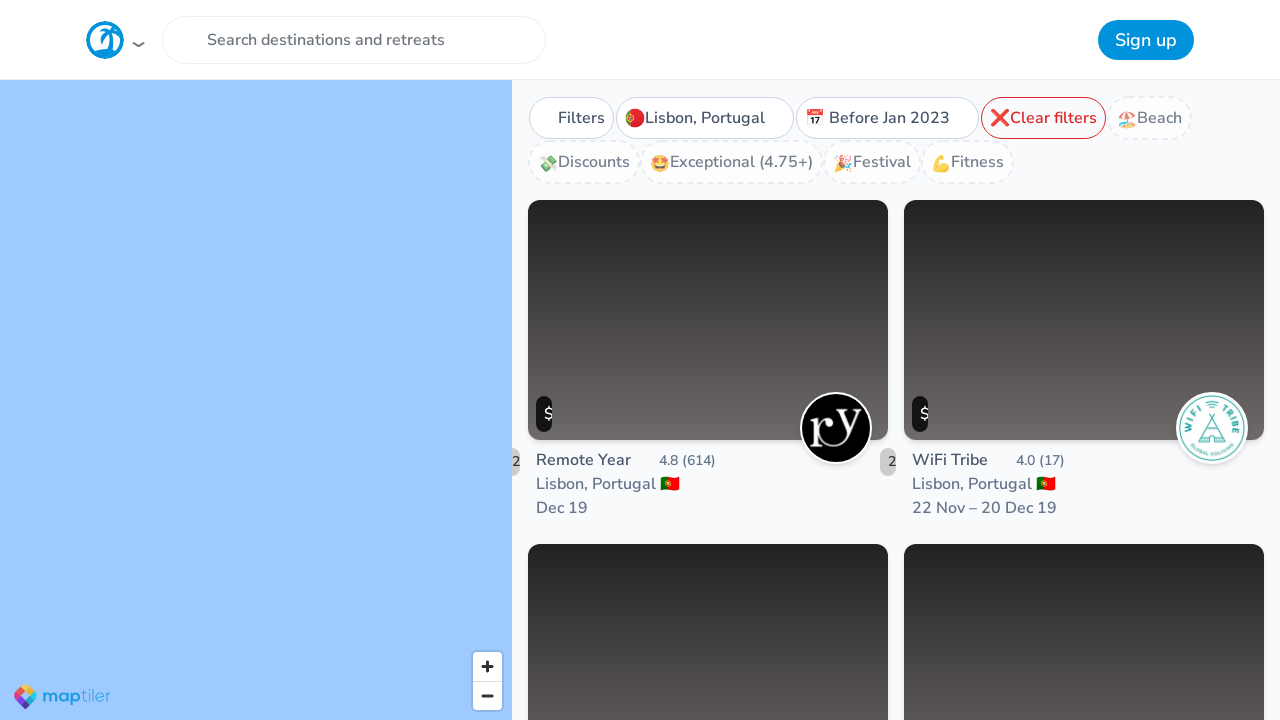

--- FILE ---
content_type: text/html; charset=utf-8
request_url: https://coworkations.com/retreats-in-lisbon-portugal-before-january-2023
body_size: 43896
content:
<!DOCTYPE html>
<html class="no-js" lang="en">
    <head>
        <meta charset="UTF-8">
        <meta http-equiv="X-UA-Compatible" content="ie=edge">
        <title>Best Digital Nomad Retreats in Lisbon, Portugal before January 2023</title>
        <meta name="apple-mobile-web-app-status-bar-style" content="default">
        <meta name="apple-mobile-web-app-title" content="Coworkations">
        <meta name="application-name" content="Coworkations">
        <meta name="csrf-token" content="J5BJHCrRAh20K5JNryubEDw5YufrI6VQwz7TfySjsrNEETFOLYQ9rzVqiOsSNImH">
        <meta name="description" content="Browse 31 Digital Nomad Retreats in Lisbon, Portugal before January 2023 like Remote Year and WiFi Tribe">
        <meta name="mobile-web-app-capable" content="yes">
        <meta itemprop="image" content="https://coworkations.com/screenshots/retreats-in-lisbon-portugal-before-january-2023.png?nav=off&amp;v=1.0.0%40db6ea057">
        <meta property="og:title" content="Best Digital Nomad Retreats in Lisbon, Portugal before January 2023">
        <meta property="og:description" content="Browse 31 Digital Nomad Retreats in Lisbon, Portugal before January 2023 like Remote Year and WiFi Tribe">
        <meta property="og:image" content="https://coworkations.com/screenshots/retreats-in-lisbon-portugal-before-january-2023.png?nav=off&amp;v=1.0.0%40db6ea057">
        <meta property="og:site_name" content="Coworkations">
        <meta property="og:type" content="website">
        <meta property="og:url" content="https://coworkations.com/retreats-in-lisbon-portugal-before-january-2023">
        <meta name="msapplication-TileColor" content="#0092da">
        <meta name="robots" content="noarchive">
        <meta name="twitter:card" content="summary_large_image">
        <meta name="twitter:title" content="Best Digital Nomad Retreats in Lisbon, Portugal before January 2023">
        <meta name="twitter:description" content="Browse 31 Digital Nomad Retreats in Lisbon, Portugal before January 2023 like Remote Year and WiFi Tribe">
        <meta name="twitter:image" content="https://coworkations.com/screenshots/retreats-in-lisbon-portugal-before-january-2023.png?nav=off&amp;v=1.0.0%40db6ea057">
        <meta name="twitter:creator" content="@coworkations">
        <meta name="twitter:site" content="@coworkations">
        <meta name="theme-color" content="#ffffff">
        <meta name="viewport" content="width=device-width, initial-scale=1, shrink-to-fit='no'">
        <link rel="apple-touch-icon" sizes="180x180" href="https://coworkations.com/apple-touch-icon.png">
        <link rel="author" href="https://steve.ly">
        <link rel="canonical" href="https://coworkations.com/retreats-in-lisbon-portugal-before-january-2023">
        <link rel="icon" href="https://coworkations.com/favicon-32x32.png" type="image/png" sizes="32x32">
        <link rel="icon" href="https://coworkations.com/favicon-16x16.png" type="image/png" sizes="16x16">
        <link rel="manifest" href="https://coworkations.com/site.webmanifest">
        <link rel="mask-icon" href="https://coworkations.com/safari-pinned-tab.svg" color="#0092da">
        <link rel="search" type="application/opensearchdescription+xml" title="Coworkations" href="https://coworkations.com/opensearch.xml">
        <script type="application/ld+json">
            {
                "@context": "http://schema.org",
                "@type": "WebSite",
                "name": "Coworkations",
                "url": "https://coworkations.com",
                "potentialAction": [{
                    "@type": "SearchAction",
                    "target": "https://coworkations.com/search?q={search_term_string}",
                    "query-input": "required name=search_term_string"
                }]
            }
        </script>
        
        
        <style type="text/css">@font-face {font-family:Nunito Sans;font-style:normal;font-weight:400;src:url(/cf-fonts/v/nunito-sans/5.0.11/latin-ext/wght/normal.woff2);unicode-range:U+0100-02AF,U+0304,U+0308,U+0329,U+1E00-1E9F,U+1EF2-1EFF,U+2020,U+20A0-20AB,U+20AD-20CF,U+2113,U+2C60-2C7F,U+A720-A7FF;font-display:swap;}@font-face {font-family:Nunito Sans;font-style:normal;font-weight:400;src:url(/cf-fonts/v/nunito-sans/5.0.11/cyrillic-ext/wght/normal.woff2);unicode-range:U+0460-052F,U+1C80-1C88,U+20B4,U+2DE0-2DFF,U+A640-A69F,U+FE2E-FE2F;font-display:swap;}@font-face {font-family:Nunito Sans;font-style:normal;font-weight:400;src:url(/cf-fonts/v/nunito-sans/5.0.11/vietnamese/wght/normal.woff2);unicode-range:U+0102-0103,U+0110-0111,U+0128-0129,U+0168-0169,U+01A0-01A1,U+01AF-01B0,U+0300-0301,U+0303-0304,U+0308-0309,U+0323,U+0329,U+1EA0-1EF9,U+20AB;font-display:swap;}@font-face {font-family:Nunito Sans;font-style:normal;font-weight:400;src:url(/cf-fonts/v/nunito-sans/5.0.11/cyrillic/wght/normal.woff2);unicode-range:U+0301,U+0400-045F,U+0490-0491,U+04B0-04B1,U+2116;font-display:swap;}@font-face {font-family:Nunito Sans;font-style:normal;font-weight:400;src:url(/cf-fonts/v/nunito-sans/5.0.11/latin/wght/normal.woff2);unicode-range:U+0000-00FF,U+0131,U+0152-0153,U+02BB-02BC,U+02C6,U+02DA,U+02DC,U+0304,U+0308,U+0329,U+2000-206F,U+2074,U+20AC,U+2122,U+2191,U+2193,U+2212,U+2215,U+FEFF,U+FFFD;font-display:swap;}@font-face {font-family:Nunito Sans;font-style:normal;font-weight:500;src:url(/cf-fonts/v/nunito-sans/5.0.11/vietnamese/wght/normal.woff2);unicode-range:U+0102-0103,U+0110-0111,U+0128-0129,U+0168-0169,U+01A0-01A1,U+01AF-01B0,U+0300-0301,U+0303-0304,U+0308-0309,U+0323,U+0329,U+1EA0-1EF9,U+20AB;font-display:swap;}@font-face {font-family:Nunito Sans;font-style:normal;font-weight:500;src:url(/cf-fonts/v/nunito-sans/5.0.11/cyrillic-ext/wght/normal.woff2);unicode-range:U+0460-052F,U+1C80-1C88,U+20B4,U+2DE0-2DFF,U+A640-A69F,U+FE2E-FE2F;font-display:swap;}@font-face {font-family:Nunito Sans;font-style:normal;font-weight:500;src:url(/cf-fonts/v/nunito-sans/5.0.11/latin-ext/wght/normal.woff2);unicode-range:U+0100-02AF,U+0304,U+0308,U+0329,U+1E00-1E9F,U+1EF2-1EFF,U+2020,U+20A0-20AB,U+20AD-20CF,U+2113,U+2C60-2C7F,U+A720-A7FF;font-display:swap;}@font-face {font-family:Nunito Sans;font-style:normal;font-weight:500;src:url(/cf-fonts/v/nunito-sans/5.0.11/cyrillic/wght/normal.woff2);unicode-range:U+0301,U+0400-045F,U+0490-0491,U+04B0-04B1,U+2116;font-display:swap;}@font-face {font-family:Nunito Sans;font-style:normal;font-weight:500;src:url(/cf-fonts/v/nunito-sans/5.0.11/latin/wght/normal.woff2);unicode-range:U+0000-00FF,U+0131,U+0152-0153,U+02BB-02BC,U+02C6,U+02DA,U+02DC,U+0304,U+0308,U+0329,U+2000-206F,U+2074,U+20AC,U+2122,U+2191,U+2193,U+2212,U+2215,U+FEFF,U+FFFD;font-display:swap;}@font-face {font-family:Nunito Sans;font-style:normal;font-weight:600;src:url(/cf-fonts/v/nunito-sans/5.0.11/cyrillic/wght/normal.woff2);unicode-range:U+0301,U+0400-045F,U+0490-0491,U+04B0-04B1,U+2116;font-display:swap;}@font-face {font-family:Nunito Sans;font-style:normal;font-weight:600;src:url(/cf-fonts/v/nunito-sans/5.0.11/cyrillic-ext/wght/normal.woff2);unicode-range:U+0460-052F,U+1C80-1C88,U+20B4,U+2DE0-2DFF,U+A640-A69F,U+FE2E-FE2F;font-display:swap;}@font-face {font-family:Nunito Sans;font-style:normal;font-weight:600;src:url(/cf-fonts/v/nunito-sans/5.0.11/latin-ext/wght/normal.woff2);unicode-range:U+0100-02AF,U+0304,U+0308,U+0329,U+1E00-1E9F,U+1EF2-1EFF,U+2020,U+20A0-20AB,U+20AD-20CF,U+2113,U+2C60-2C7F,U+A720-A7FF;font-display:swap;}@font-face {font-family:Nunito Sans;font-style:normal;font-weight:600;src:url(/cf-fonts/v/nunito-sans/5.0.11/vietnamese/wght/normal.woff2);unicode-range:U+0102-0103,U+0110-0111,U+0128-0129,U+0168-0169,U+01A0-01A1,U+01AF-01B0,U+0300-0301,U+0303-0304,U+0308-0309,U+0323,U+0329,U+1EA0-1EF9,U+20AB;font-display:swap;}@font-face {font-family:Nunito Sans;font-style:normal;font-weight:600;src:url(/cf-fonts/v/nunito-sans/5.0.11/latin/wght/normal.woff2);unicode-range:U+0000-00FF,U+0131,U+0152-0153,U+02BB-02BC,U+02C6,U+02DA,U+02DC,U+0304,U+0308,U+0329,U+2000-206F,U+2074,U+20AC,U+2122,U+2191,U+2193,U+2212,U+2215,U+FEFF,U+FFFD;font-display:swap;}@font-face {font-family:Nunito Sans;font-style:normal;font-weight:700;src:url(/cf-fonts/v/nunito-sans/5.0.11/latin-ext/wght/normal.woff2);unicode-range:U+0100-02AF,U+0304,U+0308,U+0329,U+1E00-1E9F,U+1EF2-1EFF,U+2020,U+20A0-20AB,U+20AD-20CF,U+2113,U+2C60-2C7F,U+A720-A7FF;font-display:swap;}@font-face {font-family:Nunito Sans;font-style:normal;font-weight:700;src:url(/cf-fonts/v/nunito-sans/5.0.11/cyrillic/wght/normal.woff2);unicode-range:U+0301,U+0400-045F,U+0490-0491,U+04B0-04B1,U+2116;font-display:swap;}@font-face {font-family:Nunito Sans;font-style:normal;font-weight:700;src:url(/cf-fonts/v/nunito-sans/5.0.11/latin/wght/normal.woff2);unicode-range:U+0000-00FF,U+0131,U+0152-0153,U+02BB-02BC,U+02C6,U+02DA,U+02DC,U+0304,U+0308,U+0329,U+2000-206F,U+2074,U+20AC,U+2122,U+2191,U+2193,U+2212,U+2215,U+FEFF,U+FFFD;font-display:swap;}@font-face {font-family:Nunito Sans;font-style:normal;font-weight:700;src:url(/cf-fonts/v/nunito-sans/5.0.11/cyrillic-ext/wght/normal.woff2);unicode-range:U+0460-052F,U+1C80-1C88,U+20B4,U+2DE0-2DFF,U+A640-A69F,U+FE2E-FE2F;font-display:swap;}@font-face {font-family:Nunito Sans;font-style:normal;font-weight:700;src:url(/cf-fonts/v/nunito-sans/5.0.11/vietnamese/wght/normal.woff2);unicode-range:U+0102-0103,U+0110-0111,U+0128-0129,U+0168-0169,U+01A0-01A1,U+01AF-01B0,U+0300-0301,U+0303-0304,U+0308-0309,U+0323,U+0329,U+1EA0-1EF9,U+20AB;font-display:swap;}@font-face {font-family:Nunito Sans;font-style:normal;font-weight:800;src:url(/cf-fonts/v/nunito-sans/5.0.11/cyrillic-ext/wght/normal.woff2);unicode-range:U+0460-052F,U+1C80-1C88,U+20B4,U+2DE0-2DFF,U+A640-A69F,U+FE2E-FE2F;font-display:swap;}@font-face {font-family:Nunito Sans;font-style:normal;font-weight:800;src:url(/cf-fonts/v/nunito-sans/5.0.11/latin-ext/wght/normal.woff2);unicode-range:U+0100-02AF,U+0304,U+0308,U+0329,U+1E00-1E9F,U+1EF2-1EFF,U+2020,U+20A0-20AB,U+20AD-20CF,U+2113,U+2C60-2C7F,U+A720-A7FF;font-display:swap;}@font-face {font-family:Nunito Sans;font-style:normal;font-weight:800;src:url(/cf-fonts/v/nunito-sans/5.0.11/vietnamese/wght/normal.woff2);unicode-range:U+0102-0103,U+0110-0111,U+0128-0129,U+0168-0169,U+01A0-01A1,U+01AF-01B0,U+0300-0301,U+0303-0304,U+0308-0309,U+0323,U+0329,U+1EA0-1EF9,U+20AB;font-display:swap;}@font-face {font-family:Nunito Sans;font-style:normal;font-weight:800;src:url(/cf-fonts/v/nunito-sans/5.0.11/latin/wght/normal.woff2);unicode-range:U+0000-00FF,U+0131,U+0152-0153,U+02BB-02BC,U+02C6,U+02DA,U+02DC,U+0304,U+0308,U+0329,U+2000-206F,U+2074,U+20AC,U+2122,U+2191,U+2193,U+2212,U+2215,U+FEFF,U+FFFD;font-display:swap;}@font-face {font-family:Nunito Sans;font-style:normal;font-weight:800;src:url(/cf-fonts/v/nunito-sans/5.0.11/cyrillic/wght/normal.woff2);unicode-range:U+0301,U+0400-045F,U+0490-0491,U+04B0-04B1,U+2116;font-display:swap;}</style>
        <link rel="stylesheet" href="https://coworkations.com/static/css/app.4552becbb320.css">
        
    <script async src="https://coworkations.com/analytics/script.js" data-website-id="729a00b3-47a0-4f24-be5c-3f833bb61e2c" type="0ab7b7bbba7dcb6b96398d9b-text/javascript"></script>
    <script async src="https://www.googletagmanager.com/gtag/js?id=UA-90766800-1" type="0ab7b7bbba7dcb6b96398d9b-text/javascript"></script>
    <script type="0ab7b7bbba7dcb6b96398d9b-text/javascript">
        window.dataLayer = window.dataLayer || [];
        function gtag(){dataLayer.push(arguments);}
        gtag('js', new Date());
        gtag('config', 'UA-90766800-1');
    </script>

        
        
    </head>
    <body class="search overflow-y-hidden overflow-x-hidden dialog:overflow-y-hidden" data-spy="scroll" data-offset="60" data-target="#local" ontouchstart="if (!window.__cfRLUnblockHandlers) return false; " data-cf-modified-0ab7b7bbba7dcb6b96398d9b-="">
        <svg xmlns="http://www.w3.org/2000/svg" width="0" height="0" style="position: absolute">
    <defs>
        <clipPath id="circle-clip">
            <circle cx="175" cy="175" r="140"/>
        </clipPath>

        <clipPath id="donut-clip">
            <path d="M0 175A175 175 0 1 1 350 175A175 175 0 1 1 0 175zM36.5 175A36.5 36.5 0 1 1 313.5 175A36.5 36.5 0 1 1 36.5 175z" clip-rule="evenodd"/>
        </clipPath>

        <linearGradient id="star-half-gradient">
            <stop offset="50%" stop-color="#fbbe00"/>
            <stop offset="50%" stop-color="#989898"/>
        </linearGradient>
    </defs>

    <symbol id="facebook" viewBox="0 0 24 24">
        <path fill="#1877F3" d="M24 12.073C24 5.405 18.627 0 12 0S0 5.405 0 12.073c0 6.019 4.388 10.995 10.125 11.854v-8.385H7.078v-3.47h3.047V9.413c0-3.007 1.792-4.669 4.533-4.669 1.312 0 2.686.235 2.686.235v2.953h-1.513c-1.491 0-1.953.926-1.953 1.874v2.25h3.328l-.532 3.47h-2.796v8.385C19.612 23.068 24 18.092 24 12.073z"/>
        <path fill="#fff" d="M16.671 15.543l.532-3.47h-3.328v-2.25c0-.948.462-1.874 1.953-1.874h1.513V5.996s-1.374-.235-2.686-.235c-2.741 0-4.533 1.662-4.533 4.669v2.059H7.078v3.47h3.047v8.385a12.07 12.07 0 0 0 3.75 0v-8.385h2.796z"/>
    </symbol>

    <symbol id="google" viewBox="0 0 24 24">
        <path d="M22.56 12.25c0-.78-.07-1.53-.2-2.25H12v4.26h5.92c-.26 1.37-1.04 2.53-2.21 3.31v2.77h3.57c2.08-1.92 3.28-4.74 3.28-8.09z" fill="#4285F4"/>
        <path d="M12 23c2.97 0 5.46-.98 7.28-2.66l-3.57-2.77c-.98.66-2.23 1.06-3.71 1.06-2.86 0-5.29-1.93-6.16-4.53H2.18v2.84C3.99 20.53 7.7 23 12 23z" fill="#34A853"/>
        <path d="M5.84 14.09c-.22-.66-.35-1.36-.35-2.09s.13-1.43.35-2.09V7.07H2.18C1.43 8.55 1 10.22 1 12s.43 3.45 1.18 4.93l2.85-2.22.81-.62z" fill="#FBBC05"/>
        <path d="M12 5.38c1.62 0 3.06.56 4.21 1.64l3.15-3.15C17.45 2.09 14.97 1 12 1 7.7 1 3.99 3.47 2.18 7.07l3.66 2.84c.87-2.6 3.3-4.53 6.16-4.53z" fill="#EA4335"/>
        <path d="M1 1h22v22H1z" fill="none"/>
    </symbol>

    <symbol id="logo" viewBox="0 0 350 350">
        <circle class="fill-white" cx="175" cy="175" r="140"/>
        <path class="fill-sky" d="M321 173.5s-4.5-16-15.2-58.3c-4.6-18.2-35.6-30.2-51-28.5 10.3-9.3 29.3-19 63-15.5 0 0-12.3-24.8-49.4-24.8-38 0-50 43-50 43s-14-25-50-20c-38 5-41 32-41 32s16-17 58.2 0c-10 4-21.3 10-32.7 22-34.7 37-6 99-6 99 9-47 43-84 63-102 6.5 23.4 16 79-14 138l-.3.3c-16.7-.4-35.7.7-57.3 4.2C19.8 282.7 55.5 321.5 97 321.5c71.3 0 243.4 13 202-25 0 0-15.5-19-54-29.6 4-27.5 13-108-8.6-155.7 60 5 84.2 63 84.2 63z" clip-path="url(#circle-clip)"/>
        <circle class="fill-sky" cx="175" cy="175" r="175" clip-path="url(#donut-clip)"/>
    </symbol>

    <symbol id="maptiler" viewBox="0 0 200 55">
        <path d="M15.728 44.25C18.4329 46.9127 25.6315 54.1363 25.6282 54.1431C25.6023 54.19 32.7804 47.0957 35.6391 44.2832L25.6663 34.4668L15.728 44.25Z" fill="#3A1888"/>
        <path d="M25.666 34.4671L35.6388 44.2834C35.6536 44.2673 35.6716 44.2479 35.688 44.2342L45.6514 34.4271L35.679 24.6104L25.666 34.4671Z" fill="#03A1C4"/>
        <path d="M45.6511 34.4272L45.6766 34.401C51.1873 28.9763 51.1914 20.1845 45.693 14.7529L35.6792 24.6105L45.6511 34.4272Z" fill="#05D0DF"/>
        <path d="M15.6526 24.6104L5.7168 34.3916C5.71926 34.3944 5.72049 34.3984 5.72418 34.4005L15.7121 44.2338C15.7175 44.239 15.7228 44.2439 15.7285 44.2499L25.6664 34.4671L15.6526 24.6104Z" fill="#761FE8"/>
        <path d="M25.666 14.7532L35.679 24.6108L45.6928 14.7532C45.6846 14.7476 45.6817 14.7431 45.6764 14.7367L35.688 4.90456C35.686 4.90133 35.6823 4.89931 35.6794 4.89648L25.666 14.7532Z" fill="#FFAA01"/>
        <path d="M5.67392 14.7871C0.212035 20.2183 0.225574 28.9777 5.71659 34.3919L15.6524 24.6107L5.67392 14.7871Z" fill="#F1175D"/>
        <path d="M25.6661 14.7533L15.6868 4.92969L5.72388 14.7367C5.70665 14.7533 5.69147 14.7715 5.67383 14.7872L15.6523 24.6109L25.6661 14.7533Z" fill="#FB3A1B"/>
        <path d="M35.6793 4.89623C30.1616 -0.525662 21.2256 -0.522431 15.7116 4.90431L15.687 4.92935L25.6663 14.753L35.6793 4.89623Z" fill="#FBC935"/>
        <path d="M76.9837 36.8846V26.8392C76.9837 24.366 75.6688 22.1213 73.078 22.1213C70.5261 22.1213 69.0205 24.366 69.0205 26.8392V36.8846H64.3057V18.0883H68.6725L69.0205 20.3726C70.0256 18.4687 72.2283 17.7842 74.0434 17.7842C76.3257 17.7842 78.6055 18.6985 79.6882 21.2845C81.3888 18.6214 83.594 17.8605 86.0654 17.8605C91.4781 17.8605 94.1444 21.1318 94.1444 26.7641V36.8846H89.428V26.7641C89.428 24.2913 88.3846 22.1968 85.8357 22.1968C83.2826 22.1968 81.6981 24.366 81.6981 26.8392V36.8846H76.9837Z" fill="currentColor"/>
        <path d="M114.05 18.1274H118.573V36.8841H114.127L113.895 34.1459C112.814 36.3518 109.838 37.4156 107.711 37.4548C102.07 37.4944 97.8936 34.0684 97.8936 27.4854C97.8936 21.0183 102.263 17.6327 107.829 17.6702C110.379 17.6702 112.813 18.8495 113.895 20.7142L114.05 18.1274ZM102.61 27.4858C102.61 31.062 105.122 33.1936 108.253 33.1936C115.673 33.1936 115.673 21.8175 108.253 21.8175C105.122 21.8175 102.61 23.91 102.61 27.4858Z" fill="currentColor"/>
        <path d="M122.555 44.7256V18.1278H126.963L127.269 20.7146C128.739 18.6213 131.291 17.709 133.455 17.709C139.328 17.709 143.235 22.0085 143.235 27.5253C143.235 33.0042 139.716 37.3417 133.609 37.3417C131.601 37.3417 128.623 36.7314 127.269 34.6782V44.7252H122.555V44.7256ZM138.52 27.5253C138.52 24.5961 136.509 22.1971 133.108 22.1971C129.706 22.1971 127.695 24.5961 127.695 27.5253C127.695 30.4534 129.899 32.8535 133.108 32.8535C136.317 32.8535 138.52 30.4538 138.52 27.5253Z" fill="currentColor"/>
        <path d="M151.661 12.4199V18.0882H158.155V19.6479H151.661V31.1007C151.661 33.6499 152.203 35.439 155.179 35.439C156.106 35.439 157.15 35.1341 158.116 34.6777L158.773 36.1975C157.574 36.7718 156.375 37.151 155.179 37.151C151.121 37.151 149.806 34.7916 149.806 31.1011V19.6483H145.747V18.0886H149.806V12.6101L151.661 12.4199Z" fill="currentColor"/>
        <path d="M165.036 11.9628C165.036 13.9413 161.982 13.9413 161.982 11.9628C161.982 9.98506 165.036 9.98506 165.036 11.9628ZM162.524 18.0127V36.8853H164.416V18.0127H162.524Z" fill="currentColor"/>
        <path d="M171.722 10.252V36.8849H169.828V10.252H171.722Z" fill="currentColor"/>
        <path d="M201.755 18.0885L201.832 21.4386C203.031 18.8874 205.737 17.8991 208.172 17.8991C209.603 17.8608 210.991 18.2408 212.268 19.0033L211.417 20.5247C210.415 19.916 209.291 19.6487 208.172 19.6487C204.614 19.6878 201.87 22.5024 201.87 25.9276V36.8852H199.976V18.0885H201.755Z" fill="currentColor"/>
        <path d="M178.163 30.6732C178.164 30.6749 178.166 30.6773 178.166 30.6789L193.625 26.6508C193.624 26.6447 193.623 26.6394 193.623 26.6338L178.163 30.6732Z" fill="currentColor"/>
        <path d="M185.621 35.7546C182.256 35.7546 179.373 33.6791 178.167 30.7313H178.156L178.165 30.7297C178.165 30.7285 178.164 30.7265 178.163 30.7252L193.622 26.6854C193.622 26.6922 193.623 26.6975 193.624 26.7036L195.27 26.2746C194.605 21.5135 190.539 17.8496 185.621 17.8496C180.239 17.8496 175.878 22.2368 175.878 27.6486C175.878 33.0604 180.239 37.4492 185.621 37.4492C189.646 37.4492 193.101 34.9929 194.587 31.4914L193.036 30.8278C191.808 33.7231 188.95 35.7546 185.621 35.7546ZM177.562 27.6482C177.562 23.1722 181.17 19.5426 185.621 19.5426C189.101 19.5426 192.066 21.7606 193.195 24.8696L177.663 28.9268C177.597 28.51 177.562 28.084 177.562 27.6482Z" fill="currentColor"/>
    </symbol>

    <symbol id="nomadlist" viewBox="0 0 64 64">
        <circle cx="32" cy="32" r="32" fill="#ff4742"/>
        <path d="M16.51 35.21L16.5 21.375c0-.937.368-1.6 1.103-2.112l4.853-3.453 3.05-2.17c1.115-.795 2.17-.795 3.298-.036l7.487 5.054c.273.2.45.166.7-.024l7.036-5.02c.676-.475 1.4-.712 2.23-.498.82.214 1.234.76 1.234 1.614L47.5 42.8c0 .7-.25 1.234-.795 1.637l-3.097 2.22-5.125 3.63c-.415.285-.914.486-1.4.63-.558.154-1.08-.024-1.566-.356l-7.77-5.256c-.26-.178-.415-.166-.664.012l-7.095 5.054c-.7.498-1.447.736-2.3.498-.783-.214-1.186-.783-1.186-1.6V35.21zm10.915-18.07l-.012 23.23c0 .237.095.356.285.475l8.66 5.837.332.202v-.403l.012-22.732c0-.285-.107-.44-.332-.593l-8.602-5.802c-.083-.06-.2-.12-.344-.214z" fill="#fff"/>
        <path d="M27.517 16.77l.344.214 8.602 5.802c.225.154.332.308.332.593l-.012 23.136-.332-.202-8.66-5.837c-.178-.12-.285-.237-.285-.475l.012-23.23z" fill="#ff4742"/>
    </symbol>

    <symbol id="producthunt" viewBox="0 0 128 128">
        <rect clip-rule="evenodd" fill="none" fill-rule="evenodd" height="128" width="128"/>
        <path clip-rule="evenodd" d="M72.532,44.8L72.532,44.8H54.4V64h18.132    c5.304,0,9.6-4.3,9.6-9.6C82.132,49.1,77.836,44.8,72.532,44.8 M64,0C28.652,0,0,28.652,0,64s28.652,64,64,64    c35.344,0,64-28.652,64-64S99.344,0,64,0 M72.532,76.8L72.532,76.8H54.4V96H41.6V32h30.932c12.372,0,22.4,10.028,22.4,22.4    S84.904,76.8,72.532,76.8" fill="#DE5425" fill-rule="evenodd"/>
    </symbol>

    <symbol id="star" viewBox="0 80 1800 1800">
        <path d="M1700 647q0 22-26 48l-363 354 86 500q1 7 1 20 0 21-10.5 35.5T1357 1619q-19 0-40-12l-449-236-449 236q-22 12-40 12-21 0-31.5-14.5T337 1569q0-6 2-20l86-500L61 695q-25-27-25-48 0-37 56-46l502-73L819 73q19-41 49-41t49 41l225 455 502 73q56 9 56 46z"/>
    </symbol>

    <symbol id="trustpilot" viewBox="0 0 42 42">
        <circle cx="21" cy="21" r="21" fill="#00b67a"/>
        <path d="M37.523 15.969H24.722L20.768 4 16.8 15.97 4 15.957l10.367 7.404-3.966 11.956 10.367-7.392 10.355 7.392-3.954-11.956 10.354-7.392z" fill="#fff"/>
        <path d="m28.058 26.069-.89-2.707-6.4 4.564 7.29-1.857z" fill="#00b67a"/>
    </symbol>
</svg>

        <div id="app">
            
                

                
                    <nav id="navbar" class="navbar navbar-global navbar-light">
                        <div class="container dropdown px-0 px-sm-3">
                            <button
                                class="navbar-brand group focus-visible:ring-0 sm:hover:opacity-75 sm:active:opacity-50"
                                aria-haspopup="true"
                                aria-expanded="false"
                                data-target="#navbar"
                                data-toggle="dropdown"
                                type="button"
                            >
                                <svg class="!w-[2.375rem] !h-[2.375rem] group-focus-visible:ring-2 rounded-full"><use xlink:href="#logo"/></svg>
                            </button>

                            
                                <ul class="navbar-nav navbar-search max-w-[24rem] mr-auto !rounded-full">
                                    <li class="nav-item flex w-full items-center gap-2">
                                        <form action="https://coworkations.com/search" class="relative w-full" method="get">
                                            <label for="nav_search_q" class="sr-only">Search</label>
                                            <input id="nav_search_q" name="q" class="form-control rounded-3xl">
                                            <button class="search-btn"><i class="fas fa-search"></i></button>
                                            
                                                <button class="reset-btn" type="reset"><i class="fas fa-times"></i></button>
                                            
                                        </form>
                                    </li>
                                </ul>

                                
                                    <ul class="navbar-nav navbar-user">
                                        
                                            <li class="nav-item ml-3 hidden sm:block">
                                                <a href="#login" class="btn btn-outline-secondary py-2" data-toggle="modal" role="button">Log in</a>
                                            </li>
                                            <li class="nav-item ml-2">
                                                <a href="#signup" class="btn btn-primary py-2" data-toggle="modal" role="button">Sign up</a>
                                            </li>
                                        
                                    </ul>
                                
                            

                            <div class="navbar-dropdown dropdown-menu max-h-[calc(100vh-5rem)] p-1.5 sm:rounded-2xl select-none overflow-y-auto">
    
        <div class="grid grid-cols-2 gap-x-1.5">
            <a href="#signup" class="dropdown-item dropdown-link px-2.5 py-1.5 rounded-[0.625rem]" data-toggle="modal" role="button">
                <span aria-hidden="true" class="dropdown-icon" role="presentation">🤘</span>
                Sign up
            </a>
            <a href="#login" class="dropdown-item dropdown-link px-2.5 py-1.5 rounded-[0.625rem]" data-toggle="modal" role="button">
                <span aria-hidden="true" class="dropdown-icon" role="presentation">👋</span>
                Log in
            </a>
        </div>

        <div class="dropdown-divider"></div>
    

    
        <div class="grid grid-cols-2 gap-x-1.5">
            

            <a href="https://coworkations.com" class="dropdown-item dropdown-link px-2.5 py-1.5 rounded-[0.625rem]">
                <svg class="logo dropdown-icon"><use xlink:href="#logo"/></svg>
                Frontpage
            </a>

            
                <a href="https://coworkations.com/list" class="dropdown-item dropdown-link px-2.5 py-1.5 rounded-[0.625rem]">
                    <span aria-hidden="true" class="dropdown-icon" role="presentation">🏖️</span>
                    List your retreat
                </a>
            

            
                <a href="#login" class="dropdown-item dropdown-link px-2.5 py-1.5 rounded-[0.625rem] your-link" data-toggle="modal" role="button">
                    <span aria-hidden="true" class="dropdown-icon" role="presentation">❤️</span>
                    Your favorites
                </a>
            

            <a href="https://coworkations.com/insurance" class="dropdown-item dropdown-link px-2.5 py-1.5 rounded-[0.625rem]" rel="nofollow noopener" target="_blank">
                <span aria-hidden="true" class="dropdown-icon" role="presentation">🚑</span>
                Nomad Insurance
            </a>

            

            
        </div>


        
    

    

    <div class="dropdown-divider"></div>

    <div class="grid grid-cols-2 gap-x-1.5">
        
            <a href="https://coworkations.com/africa" class="dropdown-item dropdown-link px-2.5 py-1.5 rounded-[0.625rem]">
                <span aria-hidden="true" role="presentation">🦁</span>
                Africa
            </a>
        
            <a href="https://coworkations.com/asia" class="dropdown-item dropdown-link px-2.5 py-1.5 rounded-[0.625rem]">
                <span aria-hidden="true" role="presentation">⛩️</span>
                Asia
            </a>
        
            <a href="https://coworkations.com/europe" class="dropdown-item dropdown-link px-2.5 py-1.5 rounded-[0.625rem]">
                <span aria-hidden="true" role="presentation">🏰</span>
                Europe
            </a>
        
            <a href="https://coworkations.com/middle-east" class="dropdown-item dropdown-link px-2.5 py-1.5 rounded-[0.625rem]">
                <span aria-hidden="true" role="presentation">🕌</span>
                Middle East
            </a>
        
            <a href="https://coworkations.com/north-america" class="dropdown-item dropdown-link px-2.5 py-1.5 rounded-[0.625rem]">
                <span aria-hidden="true" role="presentation">⛰️</span>
                North America
            </a>
        
            <a href="https://coworkations.com/oceania" class="dropdown-item dropdown-link px-2.5 py-1.5 rounded-[0.625rem]">
                <span aria-hidden="true" role="presentation">🌊</span>
                Oceania
            </a>
        
            <a href="https://coworkations.com/south-america" class="dropdown-item dropdown-link px-2.5 py-1.5 rounded-[0.625rem]">
                <span aria-hidden="true" role="presentation">💃</span>
                South America
            </a>
        
            <a href="https://coworkations.com/antarctica" class="dropdown-item dropdown-link px-2.5 py-1.5 rounded-[0.625rem]">
                <span aria-hidden="true" role="presentation">❄️</span>
                Antarctica
            </a>
        
    </div>

    <div class="dropdown-divider"></div>

    <div class="grid grid-cols-2 gap-x-1.5">
        <a href="https://coworkations.com" class="dropdown-item dropdown-link px-2.5 py-1.5 rounded-[0.625rem]">
            <span aria-hidden="true" class="dropdown-icon" role="presentation">🤝</span>
            Communities
        </a>

        <a href="https://coworkations.com/search" class="dropdown-item dropdown-link px-2.5 py-1.5 rounded-[0.625rem]">
            <span aria-hidden="true" class="dropdown-icon" role="presentation">📅️</span>
            Trips
        </a>

        
            <a href="https://coworkations.canny.io/feature-requests-and-bugs" class="dropdown-item dropdown-link px-2.5 py-1.5 rounded-[0.625rem]" rel="nofollow noopener" target="_blank">
                <span aria-hidden="true" class="dropdown-icon" role="presentation">💬</span>
                Give feedback
            </a>
        

        <a href="https://coworkations.com/photos" class="dropdown-item dropdown-link px-2.5 py-1.5 rounded-[0.625rem]">
            <span aria-hidden="true" class="dropdown-icon" role="presentation">📸</span>
            Photos
        </a>

        <a href="https://coworkations.com/random" class="dropdown-item dropdown-link px-2.5 py-1.5 rounded-[0.625rem]">
            <span aria-hidden="true" class="dropdown-icon" role="presentation">🔮</span>
            Random trip
        </a>

        

        <a href="#promote" class="dropdown-item dropdown-link px-2.5 py-1.5 rounded-[0.625rem]" data-toggle="modal" role="button">
            <span aria-hidden="true" class="dropdown-icon" role="presentation">📣</span>
            Advertise with us
        </a>

        <a href="https://coworkations.com/trends" class="dropdown-item dropdown-link px-2.5 py-1.5 rounded-[0.625rem]">
            <span aria-hidden="true" class="dropdown-icon" role="presentation">📊</span>
            Travel trends
        </a>
    </div>

    <div class="dropdown-divider"></div>

    <div class="grid grid-cols-2 gap-x-1.5">
        <a href="https://nomadlist.com?ref=coworkations" class="dropdown-item dropdown-link px-2.5 py-1.5 rounded-[0.625rem]" rel="noopener" target="_blank">
            <svg class="bg-white dropdown-icon rounded-full"><use xlink:href="#nomadlist"/></svg>
            Nomad List
        </a>
        <a href="https://www.producthunt.com/products/coworkations" class="dropdown-item dropdown-link px-2.5 py-1.5 rounded-[0.625rem]" rel="noopener" target="_blank">
            <svg class="bg-white dropdown-icon rounded-full"><use xlink:href="#producthunt"/></svg>
            Product Hunt
        </a>
    </div>

    <div class="dropdown-divider"></div>

    <div class="grid grid-cols-2 gap-x-1.5">
        

        <a href="https://coworkations.com/legal" class="dropdown-item dropdown-link px-2.5 py-1.5 rounded-[0.625rem]">
            <span aria-hidden="true" class="dropdown-icon" role="presentation">😴️</span>
            Legal
        </a>

        <a href="https://coworkations.com/help" class="dropdown-item dropdown-link px-2.5 py-1.5 rounded-[0.625rem]">
            <span aria-hidden="true" class="dropdown-icon" role="presentation">💁</span>
            Help
        </a>

        <a href="https://coworkations.com/press" class="dropdown-item dropdown-link px-2.5 py-1.5 rounded-[0.625rem]">
            <span aria-hidden="true" class="dropdown-icon" role="presentation">📰</span>
            Press
        </a>

        

        
    </div>
</div>
                        </div>
                    </nav>
                

                
                    <main>
                        

                        
                            <ol itemscope itemtype="http://schema.org/BreadcrumbList" class="hidden">
                                
    
                                
    <li itemprop="itemListElement" itemscope itemtype="http://schema.org/ListItem">
        <a href="https://coworkations.com/search" itemid="https://coworkations.com/search" itemscope itemtype="http://schema.org/Thing" itemprop="item">
            <span itemprop="name">Search</span>
        </a>
        <meta itemprop="position" content="1">
    </li>
    
        <li itemprop="itemListElement" itemscope itemtype="http://schema.org/ListItem">
            <a href="https://coworkations.com/retreats-in-lisbon-portugal-before-january-2023" itemid="https://coworkations.com/retreats-in-lisbon-portugal-before-january-2023" itemscope itemtype="http://schema.org/Thing" itemprop="item">
                <span itemprop="name">Lisbon, Portugal</span>
            </a>
            <meta itemprop="position" content="2">
        </li>
    

                            </ol>
                        

                        
    <div class="h-full">
        <h1 data-pjax-fragment="heading" class="sr-only">
            Best Digital Nomad Retreats in Lisbon, Portugal before January 2023
        </h1>

        <form name="search" action="https://coworkations.com/search" method="get" class="
            form-submit-on-change pjax-form search-form
            flex h-full text-slate-600
            relative md:static
        ">
            
                <div class="absolute inset-0 w-full h-full md:static pointer-events-none [&amp;&gt;*]:pointer-events-auto [.filters_&amp;]:hidden xl:[.filters_&amp;]:block md:w-2/5">
                    <div
                        id="map"
                        class="
                            map bg-[#9ecaff] relative w-full h-full hidden invisible z-[1]
                            md:block md:visible
                            [&.active]:block [&.active]:visible
                        "
                        data-lat="38.7222524"
                        data-lng="-9.1393366"
                        data-zoom="10"
                    ></div>

                    <button
                        class="
                            flex bg-white border border-solid border-slate-300 gap-2 -ml-10 w-24 px-3 py-2 rounded-3xl items-center justify-center shadow
                            fixed bottom-8 left-1/2 z-30
                            md:hidden
                        "
                        data-target="#results"
                        data-toggle="nav"
                        type="button"
                    >
                        <i class="fas fa-bars fa-fw"></i>
                        List
                    </button>
                </div>
            

            <div class="absolute inset-0 w-full h-full md:static overflow-y-auto pointer-events-none [&amp;&gt;*]:pointer-events-auto md:w-3/5 [.filters_&amp;]:w-full xl:[.filters_&amp;]:w-3/5">
                <filters
    class="
        flex items-center gap-2 w-full -mb-3 p-3 overflow-x-auto select-none whitespace-nowrap
        absolute top-0 left-0 z-40 md:static
    "
    v-slot="{ addFilter }"
>
    <button
        v-if="false"
        class="
            flex bg-white border border-solid border-slate-300 hover:bg-slate-100 m-px p-2
            font-semibold items-center gap-1 shrink-0 text-inherit rounded-full
        "
        type="button"
    >
        <i class="fas fa-sliders fa-fw"></i>
        Filters
    </button>

    
        <a
            href="https://coworkations.com/africa"
            class="
                flex bg-white border-2 border-dashed border-slate-200 p-2
                font-semibold items-center gap-1 shrink-0 text-inherit rounded-full
                opacity-75 hover:opacity-100 hover:text-inherit hover:no-underline
            "
            @click.prevent="addFilter('#africa')"
        >
            <span class="flex gap-1">
                <span aria-hidden="true" class="w-5 h-5 text-center" role="presentation">🦁</span>
                Africa
            </span>
        </a>
    
        <a
            href="https://coworkations.com/asia"
            class="
                flex bg-white border-2 border-dashed border-slate-200 p-2
                font-semibold items-center gap-1 shrink-0 text-inherit rounded-full
                opacity-75 hover:opacity-100 hover:text-inherit hover:no-underline
            "
            @click.prevent="addFilter('#asia')"
        >
            <span class="flex gap-1">
                <span aria-hidden="true" class="w-5 h-5 text-center" role="presentation">⛩️</span>
                Asia
            </span>
        </a>
    
        <a
            href="https://coworkations.com/europe"
            class="
                flex bg-white border-2 border-dashed border-slate-200 p-2
                font-semibold items-center gap-1 shrink-0 text-inherit rounded-full
                opacity-75 hover:opacity-100 hover:text-inherit hover:no-underline
            "
            @click.prevent="addFilter('#europe')"
        >
            <span class="flex gap-1">
                <span aria-hidden="true" class="w-5 h-5 text-center" role="presentation">🏰</span>
                Europe
            </span>
        </a>
    
        <a
            href="https://coworkations.com/middle-east"
            class="
                flex bg-white border-2 border-dashed border-slate-200 p-2
                font-semibold items-center gap-1 shrink-0 text-inherit rounded-full
                opacity-75 hover:opacity-100 hover:text-inherit hover:no-underline
            "
            @click.prevent="addFilter('#middle-east')"
        >
            <span class="flex gap-1">
                <span aria-hidden="true" class="w-5 h-5 text-center" role="presentation">🕌</span>
                Middle East
            </span>
        </a>
    
        <a
            href="https://coworkations.com/north-america"
            class="
                flex bg-white border-2 border-dashed border-slate-200 p-2
                font-semibold items-center gap-1 shrink-0 text-inherit rounded-full
                opacity-75 hover:opacity-100 hover:text-inherit hover:no-underline
            "
            @click.prevent="addFilter('#north-america')"
        >
            <span class="flex gap-1">
                <span aria-hidden="true" class="w-5 h-5 text-center" role="presentation">⛰️</span>
                North America
            </span>
        </a>
    
        <a
            href="https://coworkations.com/oceania"
            class="
                flex bg-white border-2 border-dashed border-slate-200 p-2
                font-semibold items-center gap-1 shrink-0 text-inherit rounded-full
                opacity-75 hover:opacity-100 hover:text-inherit hover:no-underline
            "
            @click.prevent="addFilter('#oceania')"
        >
            <span class="flex gap-1">
                <span aria-hidden="true" class="w-5 h-5 text-center" role="presentation">🌊</span>
                Oceania
            </span>
        </a>
    
        <a
            href="https://coworkations.com/south-america"
            class="
                flex bg-white border-2 border-dashed border-slate-200 p-2
                font-semibold items-center gap-1 shrink-0 text-inherit rounded-full
                opacity-75 hover:opacity-100 hover:text-inherit hover:no-underline
            "
            @click.prevent="addFilter('#south-america')"
        >
            <span class="flex gap-1">
                <span aria-hidden="true" class="w-5 h-5 text-center" role="presentation">💃</span>
                South America
            </span>
        </a>
    
        <a
            href="https://coworkations.com/antarctica"
            class="
                flex bg-white border-2 border-dashed border-slate-200 p-2
                font-semibold items-center gap-1 shrink-0 text-inherit rounded-full
                opacity-75 hover:opacity-100 hover:text-inherit hover:no-underline
            "
            @click.prevent="addFilter('#antarctica')"
        >
            <span class="flex gap-1">
                <span aria-hidden="true" class="w-5 h-5 text-center" role="presentation">❄️</span>
                Antarctica
            </span>
        </a>
    
</filters>

<div id="filters" class="
    bg-slate-50 absolute inset-0 font-semibold !px-4 !py-20 md:!p-3 optimize-legibility overflow-y-auto select-none z-30
    hidden invisible
    md:absolute md:w-[30rem]
    [&.active]:block [&.active]:visible
" @keydown.esc="window.closeFilters()">
    <button
        class="bg-sky fixed bottom-0 right-0 w-full p-3 font-bold text-center text-lg text-white md:hidden z-50"
        type="button"
        @click="window.closeFilters()"
    >
        Show results
    </button>

    <div class="grid gap-3 whitespace-nowrap">
        <div class="form-group sr-only"><label class="sr-only" for="id_q">Search</label><input type="text" name="q" value="Lisbon, Portugal" class="form-control sr-only" placeholder="Search" title="" id="id_q"></div>

        <div class="font-semibold text-sm -mb-1">Regions</div>

        <div class="bg-slate-200 border border-slate-200 group grid grid-cols-2 sm:grid-cols-4 gap-px overflow-hidden rounded">
            
                <div class="filter relative h-10 md:h-14" data-auto data-auto="True" data-type="region">
                    <input
                        id="africa" name="regions" class="peer" value="africa" type="checkbox"
                        
                    >
                    <label for="africa" class="
                        bg-white relative flex gap-1 px-2 ring-inset
                        flex w-full h-full items-center justify-center text-inherit leading-tight cursor-pointer rounded-none
                        peer-focus-visible:ring-2 peer-focus-visible:rounded
                        peer-hover:bg-slate-100
                        peer-checked:bg-slate-100
                        [.filter_&]:whitespace-normal
                    ">
                        <span aria-hidden="true" class="w-5 h-5 text-center" role="presentation">🦁</span>
                        <span class="">Africa</span>
                    </label>
                </div>
            
                <div class="filter relative h-10 md:h-14" data-auto data-auto="True" data-suggest data-suggest="True" data-type="region">
                    <input
                        id="asia" name="regions" class="peer" value="asia" type="checkbox"
                        
                    >
                    <label for="asia" class="
                        bg-white relative flex gap-1 px-2 ring-inset
                        flex w-full h-full items-center justify-center text-inherit leading-tight cursor-pointer rounded-none
                        peer-focus-visible:ring-2 peer-focus-visible:rounded
                        peer-hover:bg-slate-100
                        peer-checked:bg-slate-100
                        [.filter_&]:whitespace-normal
                    ">
                        <span aria-hidden="true" class="w-5 h-5 text-center" role="presentation">⛩️</span>
                        <span class="">Asia</span>
                    </label>
                </div>
            
                <div class="filter relative h-10 md:h-14" data-auto data-auto="True" data-suggest data-suggest="True" data-type="region">
                    <input
                        id="europe" name="regions" class="peer" value="europe" type="checkbox"
                        
                    >
                    <label for="europe" class="
                        bg-white relative flex gap-1 px-2 ring-inset
                        flex w-full h-full items-center justify-center text-inherit leading-tight cursor-pointer rounded-none
                        peer-focus-visible:ring-2 peer-focus-visible:rounded
                        peer-hover:bg-slate-100
                        peer-checked:bg-slate-100
                        [.filter_&]:whitespace-normal
                    ">
                        <span aria-hidden="true" class="w-5 h-5 text-center" role="presentation">🏰</span>
                        <span class="">Europe</span>
                    </label>
                </div>
            
                <div class="filter relative h-10 md:h-14" data-auto data-auto="True" data-type="region">
                    <input
                        id="middle-east" name="regions" class="peer" value="middle-east" type="checkbox"
                        
                    >
                    <label for="middle-east" class="
                        bg-white relative flex gap-1 px-2 ring-inset
                        flex w-full h-full items-center justify-center text-inherit leading-tight cursor-pointer rounded-none
                        peer-focus-visible:ring-2 peer-focus-visible:rounded
                        peer-hover:bg-slate-100
                        peer-checked:bg-slate-100
                        [.filter_&]:whitespace-normal
                    ">
                        <span aria-hidden="true" class="w-5 h-5 text-center" role="presentation">🕌</span>
                        <span class="md:[.filter_&amp;]:w-14">Middle East</span>
                    </label>
                </div>
            
                <div class="filter relative h-10 md:h-14" data-auto data-auto="True" data-type="region">
                    <input
                        id="north-america" name="regions" class="peer" value="north-america" type="checkbox"
                        
                    >
                    <label for="north-america" class="
                        bg-white relative flex gap-1 px-2 ring-inset
                        flex w-full h-full items-center justify-center text-inherit leading-tight cursor-pointer rounded-none
                        peer-focus-visible:ring-2 peer-focus-visible:rounded
                        peer-hover:bg-slate-100
                        peer-checked:bg-slate-100
                        [.filter_&]:whitespace-normal
                    ">
                        <span aria-hidden="true" class="w-5 h-5 text-center" role="presentation">⛰️</span>
                        <span class="md:[.filter_&amp;]:w-14">North America</span>
                    </label>
                </div>
            
                <div class="filter relative h-10 md:h-14" data-auto data-auto="True" data-type="region">
                    <input
                        id="oceania" name="regions" class="peer" value="oceania" type="checkbox"
                        
                    >
                    <label for="oceania" class="
                        bg-white relative flex gap-1 px-2 ring-inset
                        flex w-full h-full items-center justify-center text-inherit leading-tight cursor-pointer rounded-none
                        peer-focus-visible:ring-2 peer-focus-visible:rounded
                        peer-hover:bg-slate-100
                        peer-checked:bg-slate-100
                        [.filter_&]:whitespace-normal
                    ">
                        <span aria-hidden="true" class="w-5 h-5 text-center" role="presentation">🌊</span>
                        <span class="">Oceania</span>
                    </label>
                </div>
            
                <div class="filter relative h-10 md:h-14" data-auto data-auto="True" data-suggest data-suggest="True" data-type="region">
                    <input
                        id="south-america" name="regions" class="peer" value="south-america" type="checkbox"
                        
                    >
                    <label for="south-america" class="
                        bg-white relative flex gap-1 px-2 ring-inset
                        flex w-full h-full items-center justify-center text-inherit leading-tight cursor-pointer rounded-none
                        peer-focus-visible:ring-2 peer-focus-visible:rounded
                        peer-hover:bg-slate-100
                        peer-checked:bg-slate-100
                        [.filter_&]:whitespace-normal
                    ">
                        <span aria-hidden="true" class="w-5 h-5 text-center" role="presentation">💃</span>
                        <span class="md:[.filter_&amp;]:w-14">South America</span>
                    </label>
                </div>
            
                <div class="filter relative h-10 md:h-14" data-auto data-auto="True" data-type="region">
                    <input
                        id="antarctica" name="regions" class="peer" value="antarctica" type="checkbox"
                        
                    >
                    <label for="antarctica" class="
                        bg-white relative flex gap-1 px-2 ring-inset
                        flex w-full h-full items-center justify-center text-inherit leading-tight cursor-pointer rounded-none
                        peer-focus-visible:ring-2 peer-focus-visible:rounded
                        peer-hover:bg-slate-100
                        peer-checked:bg-slate-100
                        [.filter_&]:whitespace-normal
                    ">
                        <span aria-hidden="true" class="w-5 h-5 text-center" role="presentation">❄️</span>
                        <span class="">Antarctica</span>
                    </label>
                </div>
            
        </div>

        <div class="font-semibold text-sm -mb-1">Activities</div>

        <div class="bg-slate-200 border border-slate-200 group grid grid-cols-3 sm:grid-cols-6 md:grid-cols-3 gap-px overflow-hidden rounded">
            
                <div class="filter relative h-10" data-auto data-auto="True" data-type="activity">
                    <input
                        id="adventure" name="activities" class="peer" value="adventure" type="checkbox"
                        
                    >
                    <label for="adventure" class="
                        bg-white relative flex gap-1 px-2 ring-inset
                        flex w-full h-full items-center justify-center text-inherit leading-tight cursor-pointer rounded-none
                        peer-focus-visible:ring-2 peer-focus-visible:rounded
                        peer-hover:bg-slate-100
                        peer-checked:bg-slate-100
                    ">
                        <span aria-hidden="true" class="w-5 h-5 text-center" role="presentation">⛺</span>
                        Adventure
                    </label>
                </div>
            
                <div class="filter relative h-10" data-auto data-auto="True" data-suggest data-suggest="True" data-type="activity">
                    <input
                        id="beach" name="activities" class="peer" value="beach" type="checkbox"
                        
                    >
                    <label for="beach" class="
                        bg-white relative flex gap-1 px-2 ring-inset
                        flex w-full h-full items-center justify-center text-inherit leading-tight cursor-pointer rounded-none
                        peer-focus-visible:ring-2 peer-focus-visible:rounded
                        peer-hover:bg-slate-100
                        peer-checked:bg-slate-100
                    ">
                        <span aria-hidden="true" class="w-5 h-5 text-center" role="presentation">🏖</span>
                        Beach
                    </label>
                </div>
            
                <div class="filter relative h-10" data-auto data-auto="True" data-type="activity">
                    <input
                        id="cruise" name="activities" class="peer" value="cruise" type="checkbox"
                        
                    >
                    <label for="cruise" class="
                        bg-white relative flex gap-1 px-2 ring-inset
                        flex w-full h-full items-center justify-center text-inherit leading-tight cursor-pointer rounded-none
                        peer-focus-visible:ring-2 peer-focus-visible:rounded
                        peer-hover:bg-slate-100
                        peer-checked:bg-slate-100
                    ">
                        <span aria-hidden="true" class="w-5 h-5 text-center" role="presentation">🛳</span>
                        Cruise
                    </label>
                </div>
            
                <div class="filter relative h-10" data-auto data-auto="True" data-suggest data-suggest="True" data-type="activity">
                    <input
                        id="festival" name="activities" class="peer" value="festival" type="checkbox"
                        
                    >
                    <label for="festival" class="
                        bg-white relative flex gap-1 px-2 ring-inset
                        flex w-full h-full items-center justify-center text-inherit leading-tight cursor-pointer rounded-none
                        peer-focus-visible:ring-2 peer-focus-visible:rounded
                        peer-hover:bg-slate-100
                        peer-checked:bg-slate-100
                    ">
                        <span aria-hidden="true" class="w-5 h-5 text-center" role="presentation">🎉</span>
                        Festival
                    </label>
                </div>
            
                <div class="filter relative h-10" data-auto data-auto="True" data-suggest data-suggest="True" data-type="activity">
                    <input
                        id="fitness" name="activities" class="peer" value="fitness" type="checkbox"
                        
                    >
                    <label for="fitness" class="
                        bg-white relative flex gap-1 px-2 ring-inset
                        flex w-full h-full items-center justify-center text-inherit leading-tight cursor-pointer rounded-none
                        peer-focus-visible:ring-2 peer-focus-visible:rounded
                        peer-hover:bg-slate-100
                        peer-checked:bg-slate-100
                    ">
                        <span aria-hidden="true" class="w-5 h-5 text-center" role="presentation">💪</span>
                        Fitness
                    </label>
                </div>
            
                <div class="filter relative h-10" data-auto data-auto="True" data-suggest data-suggest="True" data-type="activity">
                    <input
                        id="foodie" name="activities" class="peer" value="foodie" type="checkbox"
                        
                    >
                    <label for="foodie" class="
                        bg-white relative flex gap-1 px-2 ring-inset
                        flex w-full h-full items-center justify-center text-inherit leading-tight cursor-pointer rounded-none
                        peer-focus-visible:ring-2 peer-focus-visible:rounded
                        peer-hover:bg-slate-100
                        peer-checked:bg-slate-100
                    ">
                        <span aria-hidden="true" class="w-5 h-5 text-center" role="presentation">🍝</span>
                        Foodie
                    </label>
                </div>
            
                <div class="filter relative h-10" data-auto data-auto="True" data-type="activity">
                    <input
                        id="road-trip" name="activities" class="peer" value="road-trip" type="checkbox"
                        
                    >
                    <label for="road-trip" class="
                        bg-white relative flex gap-1 px-2 ring-inset
                        flex w-full h-full items-center justify-center text-inherit leading-tight cursor-pointer rounded-none
                        peer-focus-visible:ring-2 peer-focus-visible:rounded
                        peer-hover:bg-slate-100
                        peer-checked:bg-slate-100
                    ">
                        <span aria-hidden="true" class="w-5 h-5 text-center" role="presentation">🛣</span>
                        Road trip
                    </label>
                </div>
            
                <div class="filter relative h-10" data-auto data-auto="True" data-suggest data-suggest="True" data-type="activity">
                    <input
                        id="surf" name="activities" class="peer" value="surf" type="checkbox"
                        
                    >
                    <label for="surf" class="
                        bg-white relative flex gap-1 px-2 ring-inset
                        flex w-full h-full items-center justify-center text-inherit leading-tight cursor-pointer rounded-none
                        peer-focus-visible:ring-2 peer-focus-visible:rounded
                        peer-hover:bg-slate-100
                        peer-checked:bg-slate-100
                    ">
                        <span aria-hidden="true" class="w-5 h-5 text-center" role="presentation">🏄</span>
                        Surf
                    </label>
                </div>
            
                <div class="filter relative h-10" data-auto data-auto="True" data-type="activity">
                    <input
                        id="safari" name="activities" class="peer" value="safari" type="checkbox"
                        
                    >
                    <label for="safari" class="
                        bg-white relative flex gap-1 px-2 ring-inset
                        flex w-full h-full items-center justify-center text-inherit leading-tight cursor-pointer rounded-none
                        peer-focus-visible:ring-2 peer-focus-visible:rounded
                        peer-hover:bg-slate-100
                        peer-checked:bg-slate-100
                    ">
                        <span aria-hidden="true" class="w-5 h-5 text-center" role="presentation">🐘</span>
                        Safari
                    </label>
                </div>
            
                <div class="filter relative h-10" data-auto data-auto="True" data-type="activity">
                    <input
                        id="sailing" name="activities" class="peer" value="sailing" type="checkbox"
                        
                    >
                    <label for="sailing" class="
                        bg-white relative flex gap-1 px-2 ring-inset
                        flex w-full h-full items-center justify-center text-inherit leading-tight cursor-pointer rounded-none
                        peer-focus-visible:ring-2 peer-focus-visible:rounded
                        peer-hover:bg-slate-100
                        peer-checked:bg-slate-100
                    ">
                        <span aria-hidden="true" class="w-5 h-5 text-center" role="presentation">⛵</span>
                        Sailing
                    </label>
                </div>
            
                <div class="filter relative h-10" data-auto data-auto="True" data-type="activity">
                    <input
                        id="ski" name="activities" class="peer" value="ski" type="checkbox"
                        
                    >
                    <label for="ski" class="
                        bg-white relative flex gap-1 px-2 ring-inset
                        flex w-full h-full items-center justify-center text-inherit leading-tight cursor-pointer rounded-none
                        peer-focus-visible:ring-2 peer-focus-visible:rounded
                        peer-hover:bg-slate-100
                        peer-checked:bg-slate-100
                    ">
                        <span aria-hidden="true" class="w-5 h-5 text-center" role="presentation">⛷️</span>
                        Ski
                    </label>
                </div>
            
                <div class="filter relative h-10" data-auto data-auto="True" data-suggest data-suggest="True" data-type="activity">
                    <input
                        id="yoga" name="activities" class="peer" value="yoga" type="checkbox"
                        
                    >
                    <label for="yoga" class="
                        bg-white relative flex gap-1 px-2 ring-inset
                        flex w-full h-full items-center justify-center text-inherit leading-tight cursor-pointer rounded-none
                        peer-focus-visible:ring-2 peer-focus-visible:rounded
                        peer-hover:bg-slate-100
                        peer-checked:bg-slate-100
                    ">
                        <span aria-hidden="true" class="w-5 h-5 text-center" role="presentation">🙏</span>
                        Yoga
                    </label>
                </div>
            
        </div>

        <div class="flex justify-between font-semibold text-sm -mb-1">
            Dates
            <div class="flex gap-2">
                <button type="button" @click.prevent="window.nextMonths(3)">
                    +3m
                </button>
                <button type="button" @click.prevent="window.nextMonths(6)">
                    +6m
                </button>
                
                    <button type="button" @click.prevent="window.setYear(2026)">
                        2026
                    </button>
                
                    <button type="button" @click.prevent="window.setYear(2027)">
                        2027
                    </button>
                
            </div>
        </div>

        <div class="bg-slate-200 border border-slate-200 group grid grid-cols-2 gap-px overflow-hidden rounded">
            <div class="form-group mb-0">
                <label class="sr-only" for="id_from_date">From date</label>
                <input type="text" name="from_date" class="datepicker datepicker--month datepicker--from relative border-0 border-b-4 border-b-sky w-full h-10 placeholder-inherit text-center text-sky ring-inset rounded-r-none placeholder-shown:border-b-0 placeholder-shown:text-inherit focus-visible:rounded focus-visible:z-10" placeholder="From date" id="id_from_date">
                
            </div>

            <div class="form-group mb-0">
                <label class="sr-only" for="id_to_date">To date</label>
                <input type="text" name="to_date" value="2023-01-31" class="datepicker datepicker--month datepicker--to relative border-0 border-b-4 border-b-sky w-full h-10 placeholder-inherit text-center text-sky ring-inset rounded-l-none placeholder-shown:border-b-0 placeholder-shown:text-inherit focus-visible:rounded focus-visible:z-10" placeholder="To date" id="id_to_date">
                
            </div>
        </div>

        <div class="bg-slate-200 border border-slate-200 group grid grid-cols-6 gap-px overflow-hidden rounded">
            
                
                    <div class="filter relative h-10">
                        <button
                            class="
                                bg-white relative flex gap-1 px-2 ring-inset
                                flex w-full h-full items-center justify-center text-inherit leading-tight cursor-pointer rounded-none
                                focus-visible:ring-2 focus-visible:rounded
                                hover:bg-slate-100
                            "
                            :class="{ 'bg-red-500': document.querySelector('#id_datepicker_from_date')?.value === 'Oct 2024' && document.querySelector('#id_datepicker_from_date')?.value === 'Oct 2024' }"
                            type="button"
                            @click.prevent="window.setMonth('2026-01')"
                        >
                            Jan
                        </button>
                    </div>
                
            
                
                    <div class="filter relative h-10">
                        <button
                            class="
                                bg-white relative flex gap-1 px-2 ring-inset
                                flex w-full h-full items-center justify-center text-inherit leading-tight cursor-pointer rounded-none
                                focus-visible:ring-2 focus-visible:rounded
                                hover:bg-slate-100
                            "
                            :class="{ 'bg-red-500': document.querySelector('#id_datepicker_from_date')?.value === 'Oct 2024' && document.querySelector('#id_datepicker_from_date')?.value === 'Oct 2024' }"
                            type="button"
                            @click.prevent="window.setMonth('2026-02')"
                        >
                            Feb
                        </button>
                    </div>
                
            
                
                    <div class="filter relative h-10">
                        <button
                            class="
                                bg-white relative flex gap-1 px-2 ring-inset
                                flex w-full h-full items-center justify-center text-inherit leading-tight cursor-pointer rounded-none
                                focus-visible:ring-2 focus-visible:rounded
                                hover:bg-slate-100
                            "
                            :class="{ 'bg-red-500': document.querySelector('#id_datepicker_from_date')?.value === 'Oct 2024' && document.querySelector('#id_datepicker_from_date')?.value === 'Oct 2024' }"
                            type="button"
                            @click.prevent="window.setMonth('2026-03')"
                        >
                            Mar
                        </button>
                    </div>
                
            
                
                    <div class="filter relative h-10">
                        <button
                            class="
                                bg-white relative flex gap-1 px-2 ring-inset
                                flex w-full h-full items-center justify-center text-inherit leading-tight cursor-pointer rounded-none
                                focus-visible:ring-2 focus-visible:rounded
                                hover:bg-slate-100
                            "
                            :class="{ 'bg-red-500': document.querySelector('#id_datepicker_from_date')?.value === 'Oct 2024' && document.querySelector('#id_datepicker_from_date')?.value === 'Oct 2024' }"
                            type="button"
                            @click.prevent="window.setMonth('2026-04')"
                        >
                            Apr
                        </button>
                    </div>
                
            
                
                    <div class="filter relative h-10">
                        <button
                            class="
                                bg-white relative flex gap-1 px-2 ring-inset
                                flex w-full h-full items-center justify-center text-inherit leading-tight cursor-pointer rounded-none
                                focus-visible:ring-2 focus-visible:rounded
                                hover:bg-slate-100
                            "
                            :class="{ 'bg-red-500': document.querySelector('#id_datepicker_from_date')?.value === 'Oct 2024' && document.querySelector('#id_datepicker_from_date')?.value === 'Oct 2024' }"
                            type="button"
                            @click.prevent="window.setMonth('2026-05')"
                        >
                            May
                        </button>
                    </div>
                
            
                
                    <div class="filter relative h-10">
                        <button
                            class="
                                bg-white relative flex gap-1 px-2 ring-inset
                                flex w-full h-full items-center justify-center text-inherit leading-tight cursor-pointer rounded-none
                                focus-visible:ring-2 focus-visible:rounded
                                hover:bg-slate-100
                            "
                            :class="{ 'bg-red-500': document.querySelector('#id_datepicker_from_date')?.value === 'Oct 2024' && document.querySelector('#id_datepicker_from_date')?.value === 'Oct 2024' }"
                            type="button"
                            @click.prevent="window.setMonth('2026-06')"
                        >
                            Jun
                        </button>
                    </div>
                
            
                
                    <div class="filter relative h-10">
                        <button
                            class="
                                bg-white relative flex gap-1 px-2 ring-inset
                                flex w-full h-full items-center justify-center text-inherit leading-tight cursor-pointer rounded-none
                                focus-visible:ring-2 focus-visible:rounded
                                hover:bg-slate-100
                            "
                            :class="{ 'bg-red-500': document.querySelector('#id_datepicker_from_date')?.value === 'Oct 2024' && document.querySelector('#id_datepicker_from_date')?.value === 'Oct 2024' }"
                            type="button"
                            @click.prevent="window.setMonth('2026-07')"
                        >
                            Jul
                        </button>
                    </div>
                
            
                
                    <div class="filter relative h-10">
                        <button
                            class="
                                bg-white relative flex gap-1 px-2 ring-inset
                                flex w-full h-full items-center justify-center text-inherit leading-tight cursor-pointer rounded-none
                                focus-visible:ring-2 focus-visible:rounded
                                hover:bg-slate-100
                            "
                            :class="{ 'bg-red-500': document.querySelector('#id_datepicker_from_date')?.value === 'Oct 2024' && document.querySelector('#id_datepicker_from_date')?.value === 'Oct 2024' }"
                            type="button"
                            @click.prevent="window.setMonth('2026-08')"
                        >
                            Aug
                        </button>
                    </div>
                
            
                
                    <div class="filter relative h-10">
                        <button
                            class="
                                bg-white relative flex gap-1 px-2 ring-inset
                                flex w-full h-full items-center justify-center text-inherit leading-tight cursor-pointer rounded-none
                                focus-visible:ring-2 focus-visible:rounded
                                hover:bg-slate-100
                            "
                            :class="{ 'bg-red-500': document.querySelector('#id_datepicker_from_date')?.value === 'Oct 2024' && document.querySelector('#id_datepicker_from_date')?.value === 'Oct 2024' }"
                            type="button"
                            @click.prevent="window.setMonth('2026-09')"
                        >
                            Sep
                        </button>
                    </div>
                
            
                
                    <div class="filter relative h-10">
                        <button
                            class="
                                bg-white relative flex gap-1 px-2 ring-inset
                                flex w-full h-full items-center justify-center text-inherit leading-tight cursor-pointer rounded-none
                                focus-visible:ring-2 focus-visible:rounded
                                hover:bg-slate-100
                            "
                            :class="{ 'bg-red-500': document.querySelector('#id_datepicker_from_date')?.value === 'Oct 2024' && document.querySelector('#id_datepicker_from_date')?.value === 'Oct 2024' }"
                            type="button"
                            @click.prevent="window.setMonth('2026-10')"
                        >
                            Oct
                        </button>
                    </div>
                
            
                
                    <div class="filter relative h-10">
                        <button
                            class="
                                bg-white relative flex gap-1 px-2 ring-inset
                                flex w-full h-full items-center justify-center text-inherit leading-tight cursor-pointer rounded-none
                                focus-visible:ring-2 focus-visible:rounded
                                hover:bg-slate-100
                            "
                            :class="{ 'bg-red-500': document.querySelector('#id_datepicker_from_date')?.value === 'Oct 2024' && document.querySelector('#id_datepicker_from_date')?.value === 'Oct 2024' }"
                            type="button"
                            @click.prevent="window.setMonth('2026-11')"
                        >
                            Nov
                        </button>
                    </div>
                
            
                
                    <div class="filter relative h-10">
                        <button
                            class="
                                bg-white relative flex gap-1 px-2 ring-inset
                                flex w-full h-full items-center justify-center text-inherit leading-tight cursor-pointer rounded-none
                                focus-visible:ring-2 focus-visible:rounded
                                hover:bg-slate-100
                            "
                            :class="{ 'bg-red-500': document.querySelector('#id_datepicker_from_date')?.value === 'Oct 2024' && document.querySelector('#id_datepicker_from_date')?.value === 'Oct 2024' }"
                            type="button"
                            @click.prevent="window.setMonth('2026-12')"
                        >
                            Dec
                        </button>
                    </div>
                
            
        </div>

        <div class="flex justify-between font-semibold text-sm -mb-1">
            <span id="id_duration_range_label">
                
                    
                        Duration
                    
                
            </span>

            <div class="flex gap-2">
                <button type="button" @click.prevent="window.setDuration(0, 1)">
                    <1wk
                </button>
                <button type="button" @click.prevent="window.setDuration(1, 2)">
                    1-2wk
                </button>
                <button type="button" @click.prevent="window.setDuration(2, 4)">
                    2-4wk
                </button>
                <button type="button" @click.prevent="window.setDuration(4)">
                    1mo+
                </button>
            </div>
        </div>

        <div class="duration-slider">
            <div class="slider"></div>

            <div class="hidden">
                <label for="id_min_duration">Min duration</label>
                <input id="id_min_duration" name="min_duration" type="range"
                    min="0"
                    max="8"
                    step="1"
                    value="0">
            </div>

            <div class="hidden">
                <label for="id_max_duration">Max duration</label>
                <input id="id_max_duration" name="max_duration" type="range"
                    min="1"
                    max="9"
                    step="1"
                    value="9">
            </div>
        </div>

        <div class="font-semibold text-sm -mb-1">Includes</div>

        <div class="bg-slate-200 border border-slate-200 group grid grid-cols-3 gap-px overflow-hidden rounded">
            <div class="filter relative h-10" title="Includes Accommodation" data-auto data-auto="True" data-type="amenity">
                <input
                    id="accommodation" name="amenities" class="peer" value="accommodation" type="checkbox"
                    
                >
                <label for="accommodation" title="Includes Accommodation" class="
                    bg-white relative flex gap-1 px-2 ring-inset
                    flex w-full h-full items-center justify-center text-inherit leading-tight cursor-pointer rounded-none
                    peer-focus-visible:ring-2 peer-focus-visible:rounded
                    peer-hover:bg-slate-100
                    peer-checked:bg-slate-100
                ">
                    <span aria-hidden="true" class="w-5 h-5 text-center" role="presentation">🏠️</span>
                    Accom
                </label>
            </div>
            <div class="filter relative h-10" title="Includes Coworking" data-auto data-auto="True" data-type="amenity">
                <input
                    id="coworking" name="amenities" class="peer" value="coworking" type="checkbox"
                    
                >
                <label for="coworking" title="Includes Coworking" class="
                    bg-white relative flex gap-1 px-2 ring-inset
                    flex w-full h-full items-center justify-center text-inherit leading-tight cursor-pointer rounded-none
                    peer-focus-visible:ring-2 peer-focus-visible:rounded
                    peer-hover:bg-slate-100
                    peer-checked:bg-slate-100
                ">
                    <span aria-hidden="true" class="w-5 h-5 text-center" role="presentation">🏢️</span>
                    Coworking
                </label>
            </div>
            <div class="filter relative h-10" title="Includes Flights" data-auto data-auto="True" data-type="amenity">
                <input
                    id="flights" name="amenities" class="peer" value="flights" type="checkbox"
                    
                >
                <label for="flights" title="Includes Flights" class="
                    bg-white relative flex gap-1 px-2 ring-inset
                    flex w-full h-full items-center justify-center text-inherit leading-tight cursor-pointer rounded-none
                    peer-focus-visible:ring-2 peer-focus-visible:rounded
                    peer-hover:bg-slate-100
                    peer-checked:bg-slate-100
                ">
                    <span aria-hidden="true" class="w-5 h-5 text-center" role="presentation">✈️</span>
                    Flights
                </label>
            </div>
            <div class="filter relative h-10" data-auto data-auto="True" data-suggest data-suggest="True" data-type="amenity">
                <input
                    id="discounts" name="discounts" class="peer" value="discounts" type="checkbox"
                    
                >
                <label for="discounts" class="
                    bg-white relative flex gap-1 px-2 ring-inset
                    flex w-full h-full items-center justify-center text-inherit leading-tight cursor-pointer rounded-none
                    peer-focus-visible:ring-2 peer-focus-visible:rounded
                    peer-hover:bg-slate-100
                    peer-checked:bg-slate-100
                ">
                    <span aria-hidden="true" class="w-5 h-5 text-center" role="presentation">💸️</span>
                    Discounts
                </label>
            </div>
            <div class="filter relative h-10" data-auto data-auto="True" data-type="amenity">
                <input
                    id="talks" name="talks" class="peer" value="talks" type="checkbox"
                    
                >
                <label for="talks" class="
                    bg-white relative flex gap-1 px-2 ring-inset
                    flex w-full h-full items-center justify-center text-inherit leading-tight cursor-pointer rounded-none
                    peer-focus-visible:ring-2 peer-focus-visible:rounded
                    peer-hover:bg-slate-100
                    peer-checked:bg-slate-100
                ">
                    <span aria-hidden="true" class="w-5 h-5 text-center" role="presentation">🗣</span>
                    Talks
                </label>
            </div>
            <div class="filter relative h-10" data-auto data-auto="True" data-type="amenity">
                <input
                    id="workshops" name="workshops" class="peer" value="workshops" type="checkbox"
                    
                >
                <label for="workshops" class="
                    bg-white relative flex gap-1 px-2 ring-inset
                    flex w-full h-full items-center justify-center text-inherit leading-tight cursor-pointer rounded-none
                    peer-focus-visible:ring-2 peer-focus-visible:rounded
                    peer-hover:bg-slate-100
                    peer-checked:bg-slate-100
                ">
                    <span aria-hidden="true" class="w-5 h-5 text-center" role="presentation">💼</span>
                    Workshops
                </label>
            </div>
        </div>

        <div class="font-semibold text-sm -mb-1">Participants</div>

        <div class="bg-slate-200 border border-slate-200 group grid grid-cols-3 gap-px overflow-hidden rounded">
            
                <div class="filter relative h-10" data-auto data-auto="True" data-type="size">
                    <input
                        id="small" name="size" class="peer" value="small" type="checkbox"
                        
                    >
                    <label for="small" class="
                        bg-white relative flex gap-1 px-2 ring-inset
                        flex w-full h-full items-center justify-center text-inherit leading-tight cursor-pointer rounded-none
                        peer-focus-visible:ring-2 peer-focus-visible:rounded
                        peer-hover:bg-slate-100
                        peer-checked:bg-slate-100
                    ">
                        <span aria-hidden="true" class="w-5 h-5 text-center" role="presentation">🧑️</span>
                        &lt;25 pax
                    </label>
                </div>
            
                <div class="filter relative h-10" data-auto data-auto="True" data-type="size">
                    <input
                        id="medium" name="size" class="peer" value="medium" type="checkbox"
                        
                    >
                    <label for="medium" class="
                        bg-white relative flex gap-1 px-2 ring-inset
                        flex w-full h-full items-center justify-center text-inherit leading-tight cursor-pointer rounded-none
                        peer-focus-visible:ring-2 peer-focus-visible:rounded
                        peer-hover:bg-slate-100
                        peer-checked:bg-slate-100
                    ">
                        <span aria-hidden="true" class="w-5 h-5 text-center" role="presentation">👨‍👧️</span>
                        25–50 pax
                    </label>
                </div>
            
                <div class="filter relative h-10" data-auto data-auto="True" data-type="size">
                    <input
                        id="large" name="size" class="peer" value="large" type="checkbox"
                        
                    >
                    <label for="large" class="
                        bg-white relative flex gap-1 px-2 ring-inset
                        flex w-full h-full items-center justify-center text-inherit leading-tight cursor-pointer rounded-none
                        peer-focus-visible:ring-2 peer-focus-visible:rounded
                        peer-hover:bg-slate-100
                        peer-checked:bg-slate-100
                    ">
                        <span aria-hidden="true" class="w-5 h-5 text-center" role="presentation">👪️</span>
                        50+ pax
                    </label>
                </div>
            

            
                <div class="filter relative h-10" data-auto data-auto="True" data-type="group">
                    <input
                        id="retired" name="for" class="peer" value="retired" type="checkbox"
                        
                    >
                    <label for="retired" class="
                        bg-white relative flex gap-1 px-2 ring-inset
                        flex w-full h-full items-center justify-center text-inherit leading-tight cursor-pointer rounded-none
                        peer-focus-visible:ring-2 peer-focus-visible:rounded
                        peer-hover:bg-slate-100
                        peer-checked:bg-slate-100
                    ">
                        <span aria-hidden="true" class="w-5 h-5 text-center" role="presentation">👴</span>
                        For retired
                    </label>
                </div>
            
                <div class="filter relative h-10" data-auto data-auto="True" data-type="group">
                    <input
                        id="spiritual" name="for" class="peer" value="spiritual" type="checkbox"
                        
                    >
                    <label for="spiritual" class="
                        bg-white relative flex gap-1 px-2 ring-inset
                        flex w-full h-full items-center justify-center text-inherit leading-tight cursor-pointer rounded-none
                        peer-focus-visible:ring-2 peer-focus-visible:rounded
                        peer-hover:bg-slate-100
                        peer-checked:bg-slate-100
                    ">
                        <span aria-hidden="true" class="w-5 h-5 text-center" role="presentation">🧘</span>
                        For spiritual
                    </label>
                </div>
            
                <div class="filter relative h-10" data-auto data-auto="True" data-type="group">
                    <input
                        id="women" name="for" class="peer" value="women" type="checkbox"
                        
                    >
                    <label for="women" class="
                        bg-white relative flex gap-1 px-2 ring-inset
                        flex w-full h-full items-center justify-center text-inherit leading-tight cursor-pointer rounded-none
                        peer-focus-visible:ring-2 peer-focus-visible:rounded
                        peer-hover:bg-slate-100
                        peer-checked:bg-slate-100
                    ">
                        <span aria-hidden="true" class="w-5 h-5 text-center" role="presentation">👩</span>
                        For women
                    </label>
                </div>
            
        </div>

        <div class="font-semibold text-sm -mb-1">Member data</div>

        <div class="bg-slate-200 border border-slate-200 group grid grid-cols-3 gap-px overflow-hidden rounded">
            <div class="filter relative h-10" data-auto data-auto="True" data-type="member_data">
                <input
                    id="saved" name="saved" class="peer" data-require="auth" value="saved" type="checkbox"
                    
                >
                <label for="saved" class="
                    bg-white relative flex gap-1 px-2 ring-inset
                    flex w-full h-full items-center justify-center text-inherit leading-tight cursor-pointer rounded-none
                    peer-focus-visible:ring-2 peer-focus-visible:rounded
                    peer-hover:bg-slate-100
                    peer-checked:bg-slate-100
                ">
                    <span aria-hidden="true" class="w-5 h-5 text-center" role="presentation">❤️</span>
                    Favorites
                </label>
            </div>
            <div class="filter relative h-10" data-auto data-auto="True" data-type="member_data">
                <input
                    id="visited" name="visited" class="peer" data-require="auth" value="visited" type="checkbox"
                    
                >
                <label for="visited" class="
                    bg-white relative flex gap-1 px-2 ring-inset
                    flex w-full h-full items-center justify-center text-inherit leading-tight cursor-pointer rounded-none
                    peer-focus-visible:ring-2 peer-focus-visible:rounded
                    peer-hover:bg-slate-100
                    peer-checked:bg-slate-100
                ">
                    <span aria-hidden="true" class="w-5 h-5 text-center" role="presentation">🗺</span>
                    Places been
                </label>
            </div>
            <div class="filter relative h-10" data-auto data-auto="True" data-type="member_data">
                <input
                    id="unvisited" name="unvisited" class="peer" data-require="auth" value="unvisited" type="checkbox"
                    
                >
                <label for="unvisited" class="
                    bg-white relative flex gap-1 px-2 ring-inset
                    flex w-full h-full items-center justify-center text-inherit leading-tight cursor-pointer rounded-none
                    peer-focus-visible:ring-2 peer-focus-visible:rounded
                    peer-hover:bg-slate-100
                    peer-checked:bg-slate-100
                ">
                    <span aria-hidden="true" class="w-5 h-5 text-center" role="presentation">✨</span>
                    New places
                </label>
            </div>
        </div>

        <div class="font-semibold text-sm -mb-1">Group data</div>

        <div class="bg-slate-200 border border-slate-200 group grid grid-cols-3 gap-px overflow-hidden rounded">
            <div class="filter relative h-10" data-auto data-auto="True" data-type="group_data">
                <input
                    id="following" name="following" class="peer" data-require="auth" value="following" type="checkbox"
                    
                >
                <label for="following" class="
                    bg-white relative flex gap-1 px-2 ring-inset
                    flex w-full h-full items-center justify-center text-inherit leading-tight cursor-pointer rounded-none
                    peer-focus-visible:ring-2 peer-focus-visible:rounded
                    peer-hover:bg-slate-100
                    peer-checked:bg-slate-100
                ">
                    <span aria-hidden="true" class="w-5 h-5 text-center" role="presentation">✨️</span>
                    Following
                </label>
            </div>
            <div class="filter relative h-10" data-auto data-auto="True" data-type="group_data">
                <input
                    id="traveled" name="traveled" class="peer" data-require="auth" value="traveled" type="checkbox"
                    
                >
                <label for="traveled" class="
                    bg-white relative flex gap-1 px-2 ring-inset
                    flex w-full h-full items-center justify-center text-inherit leading-tight cursor-pointer rounded-none
                    peer-focus-visible:ring-2 peer-focus-visible:rounded
                    peer-hover:bg-slate-100
                    peer-checked:bg-slate-100
                ">
                    <span aria-hidden="true" class="w-5 h-5 text-center" role="presentation">🤝</span>
                    Traveled
                </label>
            </div>
            <div class="filter relative h-10" data-auto data-auto="True" data-type="group_data">
                <input
                    id="untraveled" name="untraveled" class="peer" data-require="auth" value="untraveled" type="checkbox"
                    
                >
                <label for="untraveled" class="
                    bg-white relative flex gap-1 px-2 ring-inset
                    flex w-full h-full items-center justify-center text-inherit leading-tight cursor-pointer rounded-none
                    peer-focus-visible:ring-2 peer-focus-visible:rounded
                    peer-hover:bg-slate-100
                    peer-checked:bg-slate-100
                ">
                    <span aria-hidden="true" class="w-5 h-5 text-center" role="presentation">👋</span>
                    Not traveled
                </label>
            </div>
        </div>

        <div id="id_price_range_label" class="font-semibold text-sm -mb-1">
            
                
                    Price
                
            
        </div>

        <div class="relative">
            <div class="price-slider">
                <div class="histogram" data-pjax-fragment="histogram">
                    
                        <div class="histogram-bar" style="width: 2%; height: 0.0rem"
                        title="$500-540 (0 trips)"
                        ></div>
                    
                        <div class="histogram-bar" style="width: 2%; height: 0.0rem"
                        title="$540-580 (0 trips)"
                        ></div>
                    
                        <div class="histogram-bar" style="width: 2%; height: 0.0rem"
                        title="$580-620 (0 trips)"
                        ></div>
                    
                        <div class="histogram-bar" style="width: 2%; height: 0.0rem"
                        title="$620-660 (0 trips)"
                        ></div>
                    
                        <div class="histogram-bar" style="width: 2%; height: 0.0rem"
                        title="$660-700 (0 trips)"
                        ></div>
                    
                        <div class="histogram-bar" style="width: 2%; height: 0.0rem"
                        title="$700-740 (0 trips)"
                        ></div>
                    
                        <div class="histogram-bar" style="width: 2%; height: 0.0rem"
                        title="$740-780 (0 trips)"
                        ></div>
                    
                        <div class="histogram-bar" style="width: 2%; height: 0.8888888888888888rem"
                        title="$780-820 (2 trips)"
                        ></div>
                    
                        <div class="histogram-bar" style="width: 2%; height: 0.0rem"
                        title="$820-860 (0 trips)"
                        ></div>
                    
                        <div class="histogram-bar" style="width: 2%; height: 0.4444444444444444rem"
                        title="$860-900 (1 trips)"
                        ></div>
                    
                        <div class="histogram-bar" style="width: 2%; height: 1.3333333333333333rem"
                        title="$900-940 (3 trips)"
                        ></div>
                    
                        <div class="histogram-bar" style="width: 2%; height: 0.0rem"
                        title="$940-980 (0 trips)"
                        ></div>
                    
                        <div class="histogram-bar" style="width: 2%; height: 0.0rem"
                        title="$980-1020 (0 trips)"
                        ></div>
                    
                        <div class="histogram-bar" style="width: 2%; height: 0.0rem"
                        title="$1020-1060 (0 trips)"
                        ></div>
                    
                        <div class="histogram-bar" style="width: 2%; height: 0.0rem"
                        title="$1060-1100 (0 trips)"
                        ></div>
                    
                        <div class="histogram-bar" style="width: 2%; height: 0.0rem"
                        title="$1100-1140 (0 trips)"
                        ></div>
                    
                        <div class="histogram-bar" style="width: 2%; height: 0.0rem"
                        title="$1140-1180 (0 trips)"
                        ></div>
                    
                        <div class="histogram-bar" style="width: 2%; height: 0.4444444444444444rem"
                        title="$1180-1220 (1 trips)"
                        ></div>
                    
                        <div class="histogram-bar" style="width: 2%; height: 0.0rem"
                        title="$1220-1260 (0 trips)"
                        ></div>
                    
                        <div class="histogram-bar" style="width: 2%; height: 0.0rem"
                        title="$1260-1300 (0 trips)"
                        ></div>
                    
                        <div class="histogram-bar" style="width: 2%; height: 0.0rem"
                        title="$1300-1340 (0 trips)"
                        ></div>
                    
                        <div class="histogram-bar" style="width: 2%; height: 0.0rem"
                        title="$1340-1380 (0 trips)"
                        ></div>
                    
                        <div class="histogram-bar" style="width: 2%; height: 3.5555555555555554rem"
                        title="$1380-1420 (8 trips)"
                        ></div>
                    
                        <div class="histogram-bar" style="width: 2%; height: 0.0rem"
                        title="$1420-1460 (0 trips)"
                        ></div>
                    
                        <div class="histogram-bar" style="width: 2%; height: 0.0rem"
                        title="$1460-1500 (0 trips)"
                        ></div>
                    
                        <div class="histogram-bar" style="width: 2%; height: 0.4444444444444444rem"
                        title="$1500-1540 (1 trips)"
                        ></div>
                    
                        <div class="histogram-bar" style="width: 2%; height: 0.0rem"
                        title="$1540-1580 (0 trips)"
                        ></div>
                    
                        <div class="histogram-bar" style="width: 2%; height: 0.0rem"
                        title="$1580-1620 (0 trips)"
                        ></div>
                    
                        <div class="histogram-bar" style="width: 2%; height: 0.0rem"
                        title="$1620-1660 (0 trips)"
                        ></div>
                    
                        <div class="histogram-bar" style="width: 2%; height: 0.0rem"
                        title="$1660-1700 (0 trips)"
                        ></div>
                    
                        <div class="histogram-bar" style="width: 2%; height: 0.0rem"
                        title="$1700-1740 (0 trips)"
                        ></div>
                    
                        <div class="histogram-bar" style="width: 2%; height: 0.0rem"
                        title="$1740-1780 (0 trips)"
                        ></div>
                    
                        <div class="histogram-bar" style="width: 2%; height: 0.0rem"
                        title="$1780-1820 (0 trips)"
                        ></div>
                    
                        <div class="histogram-bar" style="width: 2%; height: 0.0rem"
                        title="$1820-1860 (0 trips)"
                        ></div>
                    
                        <div class="histogram-bar" style="width: 2%; height: 0.0rem"
                        title="$1860-1900 (0 trips)"
                        ></div>
                    
                        <div class="histogram-bar" style="width: 2%; height: 0.0rem"
                        title="$1900-1940 (0 trips)"
                        ></div>
                    
                        <div class="histogram-bar" style="width: 2%; height: 0.0rem"
                        title="$1940-1980 (0 trips)"
                        ></div>
                    
                        <div class="histogram-bar" style="width: 2%; height: 4.0rem"
                        title="$1980-2020 (9 trips)"
                        ></div>
                    
                        <div class="histogram-bar" style="width: 2%; height: 0.0rem"
                        title="$2020-2060 (0 trips)"
                        ></div>
                    
                        <div class="histogram-bar" style="width: 2%; height: 0.0rem"
                        title="$2060-2100 (0 trips)"
                        ></div>
                    
                        <div class="histogram-bar" style="width: 2%; height: 1.3333333333333333rem"
                        title="$2100-2140 (3 trips)"
                        ></div>
                    
                        <div class="histogram-bar" style="width: 2%; height: 0.0rem"
                        title="$2140-2180 (0 trips)"
                        ></div>
                    
                        <div class="histogram-bar" style="width: 2%; height: 0.0rem"
                        title="$2180-2220 (0 trips)"
                        ></div>
                    
                        <div class="histogram-bar" style="width: 2%; height: 1.3333333333333333rem"
                        title="$2220-2260 (3 trips)"
                        ></div>
                    
                        <div class="histogram-bar" style="width: 2%; height: 0.0rem"
                        title="$2260-2300 (0 trips)"
                        ></div>
                    
                        <div class="histogram-bar" style="width: 2%; height: 0.0rem"
                        title="$2300-2340 (0 trips)"
                        ></div>
                    
                        <div class="histogram-bar" style="width: 2%; height: 0.0rem"
                        title="$2340-2380 (0 trips)"
                        ></div>
                    
                        <div class="histogram-bar" style="width: 2%; height: 0.0rem"
                        title="$2380-2420 (0 trips)"
                        ></div>
                    
                        <div class="histogram-bar" style="width: 2%; height: 0.0rem"
                        title="$2420-2460 (0 trips)"
                        ></div>
                    
                        <div class="histogram-bar" style="width: 2%; height: 0.0rem"
                        title="$2460-2500 (0 trips)"
                        ></div>
                    
                </div>

                <div class="slider"></div>

                <div class="hidden">
                    <label for="id_min_price">Min price</label>
                    <input id="id_min_price" name="min_price" type="range"
                        min="500"
                        max="2500"
                        step="200.0"
                        value="500">
                </div>

                <div class="hidden">
                    <label for="id_max_price">Max price</label>
                    <input id="id_max_price" name="max_price" type="range"
                        min="500"
                        max="2500"
                        step="200.0"
                        value="2500">
                </div>
            </div>

            <div class="flex flex-col items-end justify-end md:flex-row gap-2">
                <div class="flex" role="radiogroup" aria-labelledby="room_radio_label">
                    <span id="room_radio_label" class="m-2">Rooms</span>

                    <div class="bg-slate-200 flex content-center justify-stretch gap-px p-px rounded">
                        <div class="filter radio relative h-10">
                            <input
                                id="any-rooms" name="room_type" class="peer" value="" role="radio" type="radio"
                                checked
                            >
                            <label for="any-rooms" class="
                                bg-white
                                peer-focus-visible:ring-2 peer-focus-visible:rounded
                                peer-hover:bg-slate-100
                                peer-checked:bg-slate-100
                            ">
                                Any <span class="sr-only">rooms</span>
                            </label>
                        </div>
                        <div class="filter radio relative h-10">
                            <input
                                id="private-rooms" name="room_type" class="peer" value="private" role="radio" type="radio"
                                
                            >
                            <label for="private-rooms" class="
                                bg-white
                                peer-focus-visible:ring-2 peer-focus-visible:rounded
                                peer-hover:bg-slate-100
                                peer-checked:bg-slate-100
                            ">
                                Private <span class="sr-only">rooms</span>
                            </label>
                        </div>
                        <div class="filter radio relative h-10">
                            <input
                                id="shared-rooms" name="room_type" class="peer" value="shared" role="radio" type="radio"
                                
                            >
                            <label for="shared-rooms" class="
                                bg-white
                                peer-focus-visible:ring-2 peer-focus-visible:rounded
                                peer-hover:bg-slate-100
                                peer-checked:bg-slate-100
                            ">
                                Shared <span class="sr-only">rooms</span>
                            </label>
                        </div>
                    </div>
                </div>

                <div class="flex" role="radiogroup" aria-labelledby="rate_radio_label">
                    <span id="rate_radio_label" class="m-2">Rate</span>

                    <div class="bg-slate-200 flex content-center justify-stretch gap-px p-px rounded">
                        <div class="filter radio relative h-10">
                            <input
                                id="rate_monthly" name="rate" class="peer" value="monthly" role="radio" type="radio"
                                checked
                            >
                            <label for="rate_monthly" class="
                                bg-white
                                peer-focus-visible:ring-2 peer-focus-visible:rounded
                                peer-hover:bg-slate-100
                                peer-checked:bg-slate-100
                            ">
                                Monthly <span class="sr-only">rate</span>
                            </label>
                        </div>
                        <div class="filter radio relative h-10">
                            <input
                                id="rate_weekly" name="rate" class="peer" value="weekly" role="radio" type="radio"
                                
                            >
                            <label for="rate_weekly" class="
                                bg-white
                                peer-focus-visible:ring-2 peer-focus-visible:rounded
                                peer-hover:bg-slate-100
                                peer-checked:bg-slate-100
                            ">
                                Weekly <span class="sr-only">rate</span>
                            </label>
                        </div>
                    </div>
                </div>
            </div>
        </div>

        <div class="font-semibold text-right text-sm">
            Prices in USD
            <a href="#settings" data-toggle="modal" role="button">
                (change currency)
            </a>
        </div>

        <div class="font-semibold text-sm -mb-1">Ratings</div>

        <div class="bg-slate-200 border border-slate-200 group grid grid-cols-2 gap-px overflow-hidden rounded">
            <div class="filter relative h-10" data-auto data-auto="True" data-suggest data-suggest="True" data-type="rating">
                <input
                    id="rating_exceptional" name="min_rating" class="peer" value="4.75" type="radio"
                    
                >
                <label for="rating_exceptional" class="
                    bg-white relative flex gap-1 px-2 ring-inset
                    flex w-full h-full items-center justify-center text-inherit leading-tight cursor-pointer rounded-none
                    peer-focus-visible:ring-2 peer-focus-visible:rounded
                    peer-hover:bg-slate-100
                    peer-checked:bg-slate-100
                ">
                    <span aria-hidden="true" class="w-5 h-5 text-center" role="presentation">🤩</span>
                    Exceptional (4.75+)
                </label>
            </div>
            <div class="filter relative h-10" data-auto data-auto="True" data-type="rating">
                <input
                    id="rating_very_good" name="min_rating" class="peer" value="4.5" type="radio"
                    
                >
                <label for="rating_very_good" class="
                    bg-white relative flex gap-1 px-2 ring-inset
                    flex w-full h-full items-center justify-center text-inherit leading-tight cursor-pointer rounded-none
                    peer-focus-visible:ring-2 peer-focus-visible:rounded
                    peer-hover:bg-slate-100
                    peer-checked:bg-slate-100
                ">
                    <span aria-hidden="true" class="w-5 h-5 text-center" role="presentation">😍</span>
                    Very good (4.5+)
                </label>
            </div>
            <div class="filter relative h-10" data-auto data-auto="True" data-type="rating">
                <input
                    id="rating_good" name="min_rating" class="peer" value="4" type="radio"
                    
                >
                <label for="rating_good" class="
                    bg-white relative flex gap-1 px-2 ring-inset
                    flex w-full h-full items-center justify-center text-inherit leading-tight cursor-pointer rounded-none
                    peer-focus-visible:ring-2 peer-focus-visible:rounded
                    peer-hover:bg-slate-100
                    peer-checked:bg-slate-100
                ">
                    <span aria-hidden="true" class="w-5 h-5 text-center" role="presentation">👍</span>
                    Good (4+)
                </label>
            </div>
            <div class="filter relative h-10" data-auto data-auto="True" data-type="rating">
                <input
                    id="rating_okay" name="min_rating" class="peer" value="3" type="radio"
                    
                >
                <label for="rating_okay" class="
                    bg-white relative flex gap-1 px-2 ring-inset
                    flex w-full h-full items-center justify-center text-inherit leading-tight cursor-pointer rounded-none
                    peer-focus-visible:ring-2 peer-focus-visible:rounded
                    peer-hover:bg-slate-100
                    peer-checked:bg-slate-100
                ">
                    <span aria-hidden="true" class="w-5 h-5 text-center" role="presentation">😐</span>
                    Okay (3+)
                </label>
            </div>
        </div>

        <div class="font-semibold text-sm -mb-1">Retreats</div>

        
            <div class="bg-slate-200 grid grid-cols-2 gap-px p-px rounded flex mb-3 text-left">
                
                    <div class="filter relative h-10" data-auto data-auto="True" data-type="community">
                        <input
                            id="africa-nomads" name="communities" class="peer" value="africa-nomads" type="checkbox"
                            
                        >
                        <label for="africa-nomads" class="
                            bg-white relative flex gap-1 px-2 ring-inset
                            flex w-full h-full items-center rounded-none text-inherit cursor-pointer
                            peer-focus-visible:ring-2 peer-focus-visible:rounded
                            peer-hover:bg-slate-100
                            peer-checked:bg-slate-100
                        ">
                            <img
                                src="https://coworkations.com/cdn-cgi/image/fit=cover,width=32,height=32/uploads/africa-nomads/africs_nomads_logo.png"
                                class="w-5 h-5 object-cover rounded-full"
                                alt="Africa Nomads"
                            >
                            <span class="w-full truncate">Africa Nomads</span>
                        </label>
                    </div>
                
                    <div class="filter relative h-10" data-auto data-auto="True" data-type="community">
                        <input
                            id="agaia" name="communities" class="peer" value="agaia" type="checkbox"
                            
                        >
                        <label for="agaia" class="
                            bg-white relative flex gap-1 px-2 ring-inset
                            flex w-full h-full items-center rounded-none text-inherit cursor-pointer
                            peer-focus-visible:ring-2 peer-focus-visible:rounded
                            peer-hover:bg-slate-100
                            peer-checked:bg-slate-100
                        ">
                            <img
                                src="https://coworkations.com/cdn-cgi/image/fit=cover,width=32,height=32/uploads/agaia/agaia.png"
                                class="w-5 h-5 object-cover rounded-full"
                                alt="AGAIA"
                            >
                            <span class="w-full truncate">AGAIA</span>
                        </label>
                    </div>
                
                    <div class="filter relative h-10" data-auto data-auto="True" data-type="community">
                        <input
                            id="armonia" name="communities" class="peer" value="armonia" type="checkbox"
                            
                        >
                        <label for="armonia" class="
                            bg-white relative flex gap-1 px-2 ring-inset
                            flex w-full h-full items-center rounded-none text-inherit cursor-pointer
                            peer-focus-visible:ring-2 peer-focus-visible:rounded
                            peer-hover:bg-slate-100
                            peer-checked:bg-slate-100
                        ">
                            <img
                                src="https://coworkations.com/cdn-cgi/image/fit=cover,width=32,height=32/uploads/armonia-retreat/logo2.png"
                                class="w-5 h-5 object-cover rounded-full"
                                alt="Armonia"
                            >
                            <span class="w-full truncate">Armonia</span>
                        </label>
                    </div>
                
                    <div class="filter relative h-10" data-auto data-auto="True" data-type="community">
                        <input
                            id="avnea" name="communities" class="peer" value="avnea" type="checkbox"
                            
                        >
                        <label for="avnea" class="
                            bg-white relative flex gap-1 px-2 ring-inset
                            flex w-full h-full items-center rounded-none text-inherit cursor-pointer
                            peer-focus-visible:ring-2 peer-focus-visible:rounded
                            peer-hover:bg-slate-100
                            peer-checked:bg-slate-100
                        ">
                            <img
                                src="https://coworkations.com/cdn-cgi/image/fit=cover,width=32,height=32/uploads/avnea/321664446_564642538411034_2401282707698710932_n.jpg"
                                class="w-5 h-5 object-cover rounded-full"
                                alt="Avnea"
                            >
                            <span class="w-full truncate">Avnea</span>
                        </label>
                    </div>
                
                    <div class="filter relative h-10" data-auto data-auto="True" data-type="community">
                        <input
                            id="awake-siargao" name="communities" class="peer" value="awake-siargao" type="checkbox"
                            
                        >
                        <label for="awake-siargao" class="
                            bg-white relative flex gap-1 px-2 ring-inset
                            flex w-full h-full items-center rounded-none text-inherit cursor-pointer
                            peer-focus-visible:ring-2 peer-focus-visible:rounded
                            peer-hover:bg-slate-100
                            peer-checked:bg-slate-100
                        ">
                            <img
                                src="https://coworkations.com/cdn-cgi/image/fit=cover,width=32,height=32/uploads/awake-siargao/awake.jpg"
                                class="w-5 h-5 object-cover rounded-full"
                                alt="Awake Siargao"
                            >
                            <span class="w-full truncate">Awake Siargao</span>
                        </label>
                    </div>
                
                    <div class="filter relative h-10" data-auto data-auto="True" data-type="community">
                        <input
                            id="china-digital-nomads" name="communities" class="peer" value="china-digital-nomads" type="checkbox"
                            
                        >
                        <label for="china-digital-nomads" class="
                            bg-white relative flex gap-1 px-2 ring-inset
                            flex w-full h-full items-center rounded-none text-inherit cursor-pointer
                            peer-focus-visible:ring-2 peer-focus-visible:rounded
                            peer-hover:bg-slate-100
                            peer-checked:bg-slate-100
                        ">
                            <img
                                src="https://coworkations.com/cdn-cgi/image/fit=cover,width=32,height=32/uploads/china-digital-nomads/CDN.png"
                                class="w-5 h-5 object-cover rounded-full"
                                alt="China Digital Nomads"
                            >
                            <span class="w-full truncate">China Digital Nomads</span>
                        </label>
                    </div>
                
                    <div class="filter relative h-10" data-auto data-auto="True" data-type="community">
                        <input
                            id="ditch-your-desk" name="communities" class="peer" value="ditch-your-desk" type="checkbox"
                            
                        >
                        <label for="ditch-your-desk" class="
                            bg-white relative flex gap-1 px-2 ring-inset
                            flex w-full h-full items-center rounded-none text-inherit cursor-pointer
                            peer-focus-visible:ring-2 peer-focus-visible:rounded
                            peer-hover:bg-slate-100
                            peer-checked:bg-slate-100
                        ">
                            <img
                                src="https://coworkations.com/cdn-cgi/image/fit=cover,width=32,height=32/uploads/ditch-your-desk/DYD_wide_.png"
                                class="w-5 h-5 object-cover rounded-full"
                                alt="Ditch Your Desk"
                            >
                            <span class="w-full truncate">Ditch Your Desk</span>
                        </label>
                    </div>
                
                    <div class="filter relative h-10" data-auto data-auto="True" data-type="community">
                        <input
                            id="diving-nomads" name="communities" class="peer" value="diving-nomads" type="checkbox"
                            
                        >
                        <label for="diving-nomads" class="
                            bg-white relative flex gap-1 px-2 ring-inset
                            flex w-full h-full items-center rounded-none text-inherit cursor-pointer
                            peer-focus-visible:ring-2 peer-focus-visible:rounded
                            peer-hover:bg-slate-100
                            peer-checked:bg-slate-100
                        ">
                            <img
                                src="https://coworkations.com/cdn-cgi/image/fit=cover,width=32,height=32/uploads/diving-nomads/diving-nomads-icon.png"
                                class="w-5 h-5 object-cover rounded-full"
                                alt="Diving Nomads"
                            >
                            <span class="w-full truncate">Diving Nomads</span>
                        </label>
                    </div>
                
                    <div class="filter relative h-10" data-auto data-auto="True" data-type="community">
                        <input
                            id="hacker-paradise" name="communities" class="peer" value="hacker-paradise" type="checkbox"
                            
                        >
                        <label for="hacker-paradise" class="
                            bg-white relative flex gap-1 px-2 ring-inset
                            flex w-full h-full items-center rounded-none text-inherit cursor-pointer
                            peer-focus-visible:ring-2 peer-focus-visible:rounded
                            peer-hover:bg-slate-100
                            peer-checked:bg-slate-100
                        ">
                            <img
                                src="https://coworkations.com/cdn-cgi/image/fit=cover,width=32,height=32/uploads/hacker-paradise/hacker-paradise_logo.jpeg"
                                class="w-5 h-5 object-cover rounded-full"
                                alt="Hacker Paradise"
                            >
                            <span class="w-full truncate">Hacker Paradise</span>
                        </label>
                    </div>
                
                    <div class="filter relative h-10" data-auto data-auto="True" data-type="community">
                        <input
                            id="hubs" name="communities" class="peer" value="hubs" type="checkbox"
                            
                        >
                        <label for="hubs" class="
                            bg-white relative flex gap-1 px-2 ring-inset
                            flex w-full h-full items-center rounded-none text-inherit cursor-pointer
                            peer-focus-visible:ring-2 peer-focus-visible:rounded
                            peer-hover:bg-slate-100
                            peer-checked:bg-slate-100
                        ">
                            <img
                                src="https://coworkations.com/cdn-cgi/image/fit=cover,width=32,height=32/uploads/hubs-swiss-alps/Hubs_Logo.jpg"
                                class="w-5 h-5 object-cover rounded-full"
                                alt="Hubs"
                            >
                            <span class="w-full truncate">Hubs</span>
                        </label>
                    </div>
                
                    <div class="filter relative h-10" data-auto data-auto="True" data-type="community">
                        <input
                            id="innate" name="communities" class="peer" value="innate" type="checkbox"
                            
                        >
                        <label for="innate" class="
                            bg-white relative flex gap-1 px-2 ring-inset
                            flex w-full h-full items-center rounded-none text-inherit cursor-pointer
                            peer-focus-visible:ring-2 peer-focus-visible:rounded
                            peer-hover:bg-slate-100
                            peer-checked:bg-slate-100
                        ">
                            <img
                                src="https://coworkations.com/cdn-cgi/image/fit=cover,width=32,height=32/uploads/innate/innate.jpeg"
                                class="w-5 h-5 object-cover rounded-full"
                                alt="Innate"
                            >
                            <span class="w-full truncate">Innate</span>
                        </label>
                    </div>
                
                    <div class="filter relative h-10" data-auto data-auto="True" data-type="community">
                        <input
                            id="minoma" name="communities" class="peer" value="minoma" type="checkbox"
                            
                        >
                        <label for="minoma" class="
                            bg-white relative flex gap-1 px-2 ring-inset
                            flex w-full h-full items-center rounded-none text-inherit cursor-pointer
                            peer-focus-visible:ring-2 peer-focus-visible:rounded
                            peer-hover:bg-slate-100
                            peer-checked:bg-slate-100
                        ">
                            <img
                                src="https://coworkations.com/cdn-cgi/image/fit=cover,width=32,height=32/uploads/minoma/minoma.jpeg"
                                class="w-5 h-5 object-cover rounded-full"
                                alt="Minoma"
                            >
                            <span class="w-full truncate">Minoma</span>
                        </label>
                    </div>
                
                    <div class="filter relative h-10" data-auto data-auto="True" data-type="community">
                        <input
                            id="noma-collective" name="communities" class="peer" value="noma-collective" type="checkbox"
                            
                        >
                        <label for="noma-collective" class="
                            bg-white relative flex gap-1 px-2 ring-inset
                            flex w-full h-full items-center rounded-none text-inherit cursor-pointer
                            peer-focus-visible:ring-2 peer-focus-visible:rounded
                            peer-hover:bg-slate-100
                            peer-checked:bg-slate-100
                        ">
                            <img
                                src="https://coworkations.com/cdn-cgi/image/fit=cover,width=32,height=32/uploads/noma-collective/253193421_240848518029361_6373215028016568579_n.png"
                                class="w-5 h-5 object-cover rounded-full"
                                alt="Noma Collective"
                            >
                            <span class="w-full truncate">Noma Collective</span>
                        </label>
                    </div>
                
                    <div class="filter relative h-10" data-auto data-auto="True" data-type="community">
                        <input
                            id="nomad-book-club" name="communities" class="peer" value="nomad-book-club" type="checkbox"
                            
                        >
                        <label for="nomad-book-club" class="
                            bg-white relative flex gap-1 px-2 ring-inset
                            flex w-full h-full items-center rounded-none text-inherit cursor-pointer
                            peer-focus-visible:ring-2 peer-focus-visible:rounded
                            peer-hover:bg-slate-100
                            peer-checked:bg-slate-100
                        ">
                            <img
                                src="https://coworkations.com/cdn-cgi/image/fit=cover,width=32,height=32/uploads/page-traveller-nomad-book-club/nomad_book_club_-_page_traveller.jpg"
                                class="w-5 h-5 object-cover rounded-full"
                                alt="Nomad Book Club"
                            >
                            <span class="w-full truncate">Nomad Book Club</span>
                        </label>
                    </div>
                
                    <div class="filter relative h-10" data-auto data-auto="True" data-type="community">
                        <input
                            id="nomad-cruise" name="communities" class="peer" value="nomad-cruise" type="checkbox"
                            
                        >
                        <label for="nomad-cruise" class="
                            bg-white relative flex gap-1 px-2 ring-inset
                            flex w-full h-full items-center rounded-none text-inherit cursor-pointer
                            peer-focus-visible:ring-2 peer-focus-visible:rounded
                            peer-hover:bg-slate-100
                            peer-checked:bg-slate-100
                        ">
                            <img
                                src="https://coworkations.com/cdn-cgi/image/fit=cover,width=32,height=32/uploads/nomad-cruise/vTbf4Gbo.jpg"
                                class="w-5 h-5 object-cover rounded-full"
                                alt="Nomad Cruise"
                            >
                            <span class="w-full truncate">Nomad Cruise</span>
                        </label>
                    </div>
                
                    <div class="filter relative h-10" data-auto data-auto="True" data-type="community">
                        <input
                            id="nomad-excel" name="communities" class="peer" value="nomad-excel" type="checkbox"
                            
                        >
                        <label for="nomad-excel" class="
                            bg-white relative flex gap-1 px-2 ring-inset
                            flex w-full h-full items-center rounded-none text-inherit cursor-pointer
                            peer-focus-visible:ring-2 peer-focus-visible:rounded
                            peer-hover:bg-slate-100
                            peer-checked:bg-slate-100
                        ">
                            <img
                                src="https://coworkations.com/cdn-cgi/image/fit=cover,width=32,height=32/uploads/nomad-excel/407991113_360279323245716_8489747681988136097_n.jpg"
                                class="w-5 h-5 object-cover rounded-full"
                                alt="Nomad Excel"
                            >
                            <span class="w-full truncate">Nomad Excel</span>
                        </label>
                    </div>
                
                    <div class="filter relative h-10" data-auto data-auto="True" data-type="community">
                        <input
                            id="nomad-experience" name="communities" class="peer" value="nomad-experience" type="checkbox"
                            
                        >
                        <label for="nomad-experience" class="
                            bg-white relative flex gap-1 px-2 ring-inset
                            flex w-full h-full items-center rounded-none text-inherit cursor-pointer
                            peer-focus-visible:ring-2 peer-focus-visible:rounded
                            peer-hover:bg-slate-100
                            peer-checked:bg-slate-100
                        ">
                            <img
                                src="https://coworkations.com/cdn-cgi/image/fit=cover,width=32,height=32/uploads/nomad-experience/Nomad_Experience_Try_10_rmeote_jobs__try_living_Discover_Your_Next_Chapter_1.png"
                                class="w-5 h-5 object-cover rounded-full"
                                alt="Nomad Experience"
                            >
                            <span class="w-full truncate">Nomad Experience</span>
                        </label>
                    </div>
                
                    <div class="filter relative h-10" data-auto data-auto="True" data-type="community">
                        <input
                            id="nomad-home" name="communities" class="peer" value="nomad-home" type="checkbox"
                            
                        >
                        <label for="nomad-home" class="
                            bg-white relative flex gap-1 px-2 ring-inset
                            flex w-full h-full items-center rounded-none text-inherit cursor-pointer
                            peer-focus-visible:ring-2 peer-focus-visible:rounded
                            peer-hover:bg-slate-100
                            peer-checked:bg-slate-100
                        ">
                            <img
                                src="https://coworkations.com/cdn-cgi/image/fit=cover,width=32,height=32/uploads/nomad-home/355336833_198043359882556_4237345935961524271_n.jpeg"
                                class="w-5 h-5 object-cover rounded-full"
                                alt="Nomad Home"
                            >
                            <span class="w-full truncate">Nomad Home</span>
                        </label>
                    </div>
                
                    <div class="filter relative h-10" data-auto data-auto="True" data-type="community">
                        <input
                            id="nomads-in-italy" name="communities" class="peer" value="nomads-in-italy" type="checkbox"
                            
                        >
                        <label for="nomads-in-italy" class="
                            bg-white relative flex gap-1 px-2 ring-inset
                            flex w-full h-full items-center rounded-none text-inherit cursor-pointer
                            peer-focus-visible:ring-2 peer-focus-visible:rounded
                            peer-hover:bg-slate-100
                            peer-checked:bg-slate-100
                        ">
                            <img
                                src="https://coworkations.com/cdn-cgi/image/fit=cover,width=32,height=32/uploads/nomads-in-italy/Logo-Nomads-in-Italy-DARK.png"
                                class="w-5 h-5 object-cover rounded-full"
                                alt="Nomads in Italy"
                            >
                            <span class="w-full truncate">Nomads in Italy</span>
                        </label>
                    </div>
                
                    <div class="filter relative h-10" data-auto data-auto="True" data-type="community">
                        <input
                            id="nomads-in-wonderlands" name="communities" class="peer" value="nomads-in-wonderlands" type="checkbox"
                            
                        >
                        <label for="nomads-in-wonderlands" class="
                            bg-white relative flex gap-1 px-2 ring-inset
                            flex w-full h-full items-center rounded-none text-inherit cursor-pointer
                            peer-focus-visible:ring-2 peer-focus-visible:rounded
                            peer-hover:bg-slate-100
                            peer-checked:bg-slate-100
                        ">
                            <img
                                src="https://coworkations.com/cdn-cgi/image/fit=cover,width=32,height=32/uploads/nomads-in-wonderlands/475723943_1810620696338091_3906994987638990859_n.jpg"
                                class="w-5 h-5 object-cover rounded-full"
                                alt="Nomads in Wonderlands"
                            >
                            <span class="w-full truncate">Nomads in Wonderlands</span>
                        </label>
                    </div>
                
                    <div class="filter relative h-10" data-auto data-auto="True" data-type="community">
                        <input
                            id="nomad-summer-camp" name="communities" class="peer" value="nomad-summer-camp" type="checkbox"
                            
                        >
                        <label for="nomad-summer-camp" class="
                            bg-white relative flex gap-1 px-2 ring-inset
                            flex w-full h-full items-center rounded-none text-inherit cursor-pointer
                            peer-focus-visible:ring-2 peer-focus-visible:rounded
                            peer-hover:bg-slate-100
                            peer-checked:bg-slate-100
                        ">
                            <img
                                src="https://coworkations.com/cdn-cgi/image/fit=cover,width=32,height=32/uploads/nomad-summer-camp/nomad-summer-camp_logo.png"
                                class="w-5 h-5 object-cover rounded-full"
                                alt="Nomad Summer Camp"
                            >
                            <span class="w-full truncate">Nomad Summer Camp</span>
                        </label>
                    </div>
                
                    <div class="filter relative h-10" data-auto data-auto="True" data-type="community">
                        <input
                            id="nomad-summit" name="communities" class="peer" value="nomad-summit" type="checkbox"
                            
                        >
                        <label for="nomad-summit" class="
                            bg-white relative flex gap-1 px-2 ring-inset
                            flex w-full h-full items-center rounded-none text-inherit cursor-pointer
                            peer-focus-visible:ring-2 peer-focus-visible:rounded
                            peer-hover:bg-slate-100
                            peer-checked:bg-slate-100
                        ">
                            <img
                                src="https://coworkations.com/cdn-cgi/image/fit=cover,width=32,height=32/uploads/nomad-summit/NS-Profile.png"
                                class="w-5 h-5 object-cover rounded-full"
                                alt="Nomad Summit"
                            >
                            <span class="w-full truncate">Nomad Summit</span>
                        </label>
                    </div>
                
                    <div class="filter relative h-10" data-auto data-auto="True" data-type="community">
                        <input
                            id="resonancia" name="communities" class="peer" value="resonancia" type="checkbox"
                            
                        >
                        <label for="resonancia" class="
                            bg-white relative flex gap-1 px-2 ring-inset
                            flex w-full h-full items-center rounded-none text-inherit cursor-pointer
                            peer-focus-visible:ring-2 peer-focus-visible:rounded
                            peer-hover:bg-slate-100
                            peer-checked:bg-slate-100
                        ">
                            <img
                                src="https://coworkations.com/cdn-cgi/image/fit=cover,width=32,height=32/uploads/resonancia-goes-kenya/earth.jpg"
                                class="w-5 h-5 object-cover rounded-full"
                                alt="Resonancia"
                            >
                            <span class="w-full truncate">Resonancia</span>
                        </label>
                    </div>
                
                    <div class="filter relative h-10" data-auto data-auto="True" data-type="community">
                        <input
                            id="shine-together" name="communities" class="peer" value="shine-together" type="checkbox"
                            
                        >
                        <label for="shine-together" class="
                            bg-white relative flex gap-1 px-2 ring-inset
                            flex w-full h-full items-center rounded-none text-inherit cursor-pointer
                            peer-focus-visible:ring-2 peer-focus-visible:rounded
                            peer-hover:bg-slate-100
                            peer-checked:bg-slate-100
                        ">
                            <img
                                src="https://coworkations.com/cdn-cgi/image/fit=cover,width=32,height=32/uploads/shine-together-ee/logo_med_webadress.png"
                                class="w-5 h-5 object-cover rounded-full"
                                alt="Shine Together"
                            >
                            <span class="w-full truncate">Shine Together</span>
                        </label>
                    </div>
                
                    <div class="filter relative h-10" data-auto data-auto="True" data-type="community">
                        <input
                            id="soul-and-surf" name="communities" class="peer" value="soul-and-surf" type="checkbox"
                            
                        >
                        <label for="soul-and-surf" class="
                            bg-white relative flex gap-1 px-2 ring-inset
                            flex w-full h-full items-center rounded-none text-inherit cursor-pointer
                            peer-focus-visible:ring-2 peer-focus-visible:rounded
                            peer-hover:bg-slate-100
                            peer-checked:bg-slate-100
                        ">
                            <img
                                src="https://coworkations.com/cdn-cgi/image/fit=cover,width=32,height=32/uploads/soul-and-surf-india/Wide-Logo.jpg"
                                class="w-5 h-5 object-cover rounded-full"
                                alt="Soul &amp; Surf"
                            >
                            <span class="w-full truncate">Soul &amp; Surf</span>
                        </label>
                    </div>
                
                    <div class="filter relative h-10" data-auto data-auto="True" data-type="community">
                        <input
                            id="tadaima-shimoda" name="communities" class="peer" value="tadaima-shimoda" type="checkbox"
                            
                        >
                        <label for="tadaima-shimoda" class="
                            bg-white relative flex gap-1 px-2 ring-inset
                            flex w-full h-full items-center rounded-none text-inherit cursor-pointer
                            peer-focus-visible:ring-2 peer-focus-visible:rounded
                            peer-hover:bg-slate-100
                            peer-checked:bg-slate-100
                        ">
                            <img
                                src="https://coworkations.com/cdn-cgi/image/fit=cover,width=32,height=32/uploads/tadaima-2025/%E5%90%8D%E7%A7%B0%E6%9C%AA%E8%A8%AD%E5%AE%9A%E3%82%B9%E3%83%86%E3%83%83%E3%82%AB%E3%83%BC%E6%AD%A3%E6%96%B9%E5%BD%A2.png"
                                class="w-5 h-5 object-cover rounded-full"
                                alt="Tadaima Shimoda"
                            >
                            <span class="w-full truncate">Tadaima Shimoda</span>
                        </label>
                    </div>
                
                    <div class="filter relative h-10" data-auto data-auto="True" data-type="community">
                        <input
                            id="taste-remote" name="communities" class="peer" value="taste-remote" type="checkbox"
                            
                        >
                        <label for="taste-remote" class="
                            bg-white relative flex gap-1 px-2 ring-inset
                            flex w-full h-full items-center rounded-none text-inherit cursor-pointer
                            peer-focus-visible:ring-2 peer-focus-visible:rounded
                            peer-hover:bg-slate-100
                            peer-checked:bg-slate-100
                        ">
                            <img
                                src="https://coworkations.com/cdn-cgi/image/fit=cover,width=32,height=32/uploads/taste-remote/588440785_18030435584759305_8240637521069812033_n.jpg"
                                class="w-5 h-5 object-cover rounded-full"
                                alt="Taste Remote"
                            >
                            <span class="w-full truncate">Taste Remote</span>
                        </label>
                    </div>
                
                    <div class="filter relative h-10" data-auto data-auto="True" data-type="community">
                        <input
                            id="the-better-neighbors" name="communities" class="peer" value="the-better-neighbors" type="checkbox"
                            
                        >
                        <label for="the-better-neighbors" class="
                            bg-white relative flex gap-1 px-2 ring-inset
                            flex w-full h-full items-center rounded-none text-inherit cursor-pointer
                            peer-focus-visible:ring-2 peer-focus-visible:rounded
                            peer-hover:bg-slate-100
                            peer-checked:bg-slate-100
                        ">
                            <img
                                src="https://coworkations.com/cdn-cgi/image/fit=cover,width=32,height=32/uploads/sinaia-nomad-retreat/footer-logo-2023.jpg"
                                class="w-5 h-5 object-cover rounded-full"
                                alt="The Better Neighbors"
                            >
                            <span class="w-full truncate">The Better Neighbors</span>
                        </label>
                    </div>
                
                    <div class="filter relative h-10" data-auto data-auto="True" data-type="community">
                        <input
                            id="unsettled" name="communities" class="peer" value="unsettled" type="checkbox"
                            
                        >
                        <label for="unsettled" class="
                            bg-white relative flex gap-1 px-2 ring-inset
                            flex w-full h-full items-center rounded-none text-inherit cursor-pointer
                            peer-focus-visible:ring-2 peer-focus-visible:rounded
                            peer-hover:bg-slate-100
                            peer-checked:bg-slate-100
                        ">
                            <img
                                src="https://coworkations.com/cdn-cgi/image/fit=cover,width=32,height=32/uploads/unsettled/W29NHpV9.jpg"
                                class="w-5 h-5 object-cover rounded-full"
                                alt="Unsettled"
                            >
                            <span class="w-full truncate">Unsettled</span>
                        </label>
                    </div>
                
                    <div class="filter relative h-10" data-auto data-auto="True" data-type="community">
                        <input
                            id="venture-within" name="communities" class="peer" value="venture-within" type="checkbox"
                            
                        >
                        <label for="venture-within" class="
                            bg-white relative flex gap-1 px-2 ring-inset
                            flex w-full h-full items-center rounded-none text-inherit cursor-pointer
                            peer-focus-visible:ring-2 peer-focus-visible:rounded
                            peer-hover:bg-slate-100
                            peer-checked:bg-slate-100
                        ">
                            <img
                                src="https://coworkations.com/cdn-cgi/image/fit=cover,width=32,height=32/uploads/venture-within/306725482_782488419594975_1823667725002098903_n.png"
                                class="w-5 h-5 object-cover rounded-full"
                                alt="Venture Within"
                            >
                            <span class="w-full truncate">Venture Within</span>
                        </label>
                    </div>
                
                    <div class="filter relative h-10" data-auto data-auto="True" data-type="community">
                        <input
                            id="vixi-travel" name="communities" class="peer" value="vixi-travel" type="checkbox"
                            
                        >
                        <label for="vixi-travel" class="
                            bg-white relative flex gap-1 px-2 ring-inset
                            flex w-full h-full items-center rounded-none text-inherit cursor-pointer
                            peer-focus-visible:ring-2 peer-focus-visible:rounded
                            peer-hover:bg-slate-100
                            peer-checked:bg-slate-100
                        ">
                            <img
                                src="https://coworkations.com/cdn-cgi/image/fit=cover,width=32,height=32/uploads/vixi-travel/vixi-travel_logo.png"
                                class="w-5 h-5 object-cover rounded-full"
                                alt="Vixi Travel"
                            >
                            <span class="w-full truncate">Vixi Travel</span>
                        </label>
                    </div>
                
                    <div class="filter relative h-10" data-auto data-auto="True" data-type="community">
                        <input
                            id="wifi-tribe" name="communities" class="peer" value="wifi-tribe" type="checkbox"
                            
                        >
                        <label for="wifi-tribe" class="
                            bg-white relative flex gap-1 px-2 ring-inset
                            flex w-full h-full items-center rounded-none text-inherit cursor-pointer
                            peer-focus-visible:ring-2 peer-focus-visible:rounded
                            peer-hover:bg-slate-100
                            peer-checked:bg-slate-100
                        ">
                            <img
                                src="https://coworkations.com/cdn-cgi/image/fit=cover,width=32,height=32/uploads/wifi-tribe/photo-output.png"
                                class="w-5 h-5 object-cover rounded-full"
                                alt="WiFi Tribe"
                            >
                            <span class="w-full truncate">WiFi Tribe</span>
                        </label>
                    </div>
                
                    <div class="filter relative h-10" data-auto data-auto="True" data-type="community">
                        <input
                            id="work-wanderers" name="communities" class="peer" value="work-wanderers" type="checkbox"
                            
                        >
                        <label for="work-wanderers" class="
                            bg-white relative flex gap-1 px-2 ring-inset
                            flex w-full h-full items-center rounded-none text-inherit cursor-pointer
                            peer-focus-visible:ring-2 peer-focus-visible:rounded
                            peer-hover:bg-slate-100
                            peer-checked:bg-slate-100
                        ">
                            <img
                                src="https://coworkations.com/cdn-cgi/image/fit=cover,width=32,height=32/uploads/work-wanderers/work-wanderers_logo_6Edj9MX.png"
                                class="w-5 h-5 object-cover rounded-full"
                                alt="Work Wanderers"
                            >
                            <span class="w-full truncate">Work Wanderers</span>
                        </label>
                    </div>
                
            </div>
        

        
            <input type="hidden" name="currency" value="USD" id="id_currency">
        
            <input type="hidden" name="ne_lat" id="id_ne_lat">
        
            <input type="hidden" name="ne_lng" id="id_ne_lng">
        
            <input type="hidden" name="sw_lat" id="id_sw_lat">
        
            <input type="hidden" name="sw_lng" id="id_sw_lng">
        
            <input type="hidden" name="zoom" id="id_zoom">
        
    </div>
</div>

                <div id="results" class="
                    pjax-container active
                    absolute inset-0 bg-slate-50 !p-1 !pt-20 !pb-36 sm:!px-4 md:!pt-3 md:!pb-16 lg:!pb-3 overflow-y-auto
                    hidden invisible
                    md:block md:static md:overflow-y-visible md:visible
                    [&.active]:block [&.active]:visible
                    [.loading_&]:animate-pulse
                    [.loading_&]:cursor-progress
                    [.loading_&]:opacity-25
                    [.loading_&_.trip]:pointer-events-none
                ">
                    
                        <div class="trips grid gap-1 sm:gap-4 grid-cols-2">
    
        
            <div id="trip-d98a9025-2748-5022-a391-edc182931f9b" class="trip trip--past text-xs sm:text-sm xl:text-base" data-trip="{&#34;id&#34;: &#34;d98a9025-2748-5022-a391-edc182931f9b&#34;, &#34;name&#34;: &#34;Lisbon, Portugal&#34;, &#34;slug&#34;: &#34;lisbon-portugal-dec-2019&#34;, &#34;is_featured&#34;: false, &#34;community&#34;: {&#34;name&#34;: &#34;Remote Year&#34;, &#34;slug&#34;: &#34;remote-year&#34;, &#34;is_featured&#34;: false, &#34;logo&#34;: &#34;remote-year/ry.jpeg&#34;}, &#34;position&#34;: {&#34;lat&#34;: 38.72639000000004, &#34;lng&#34;: -9.149479999999926}, &#34;short_date&#34;: &#34;Dec\u00a019&#34;, &#34;time_reference&#34;: &#34;past&#34;}">
    <div class="trip__images rounded-xl shadow-md">
        <a
            href="https://coworkations.com/remote-year/lisbon-portugal-dec-2019"
            class="absolute inset-0 flex items-center justify-center text-center rounded-xl"
        >
            
                <img
                    src="[data-uri]"
                    class="absolute inset-0 min-w-full min-h-full max-w-full max-h-full object-cover overflow-hidden rounded-xl"
                    decoding="async"
                    loading="lazy"
                    alt=""
                >
            

            <img
                src="https://coworkations.com/cdn-cgi/image/fit=cover,width=600,height=400/uploads/lisbon-portugal-dec-2019/david-marcu-158231-unsplash.jpg"
                class="absolute inset-0 min-w-full min-h-full max-w-full max-h-full object-cover overflow-hidden rounded-xl"
                decoding="async"
                loading="lazy"
                alt=""
            >

            
                <span class="
                    inline-block absolute max-w-full overflow-hidden truncate whitespace-nowrap
                    top-1 right-1 px-2 py-1 rounded-lg
                    lg:top-2 lg:right-2 lg:text-sm
                    trip-time-reference
                ">
                    2019
                </span>
            

            <span class="
                inline-block absolute max-w-full overflow-hidden text-white truncate whitespace-nowrap
                bottom-1 left-1 trip-rate rounded-lg
                lg:bottom-2 lg:left-2 px-2 py-1.5
            ">
                <span class="rate">$500 / week</span>
            </span>
        </a>

        <like
            class="absolute top-1 left-1 text-2xl rounded-lg"
            hide-label
            url="https://coworkations.com/remote-year/lisbon-portugal-dec-2019"
            :value="false"
        ></like>

        
            <a href="https://coworkations.com/remote-year" class="community-logo w-14 h-14 sm:w-16 sm:h-16 !-mb-2 lg:!-mb-4 lg:w-[4.5rem] lg:h-[4.5rem] lg:!-mb-6 shadow-md" title="Remote Year">
                <img src="https://coworkations.com/cdn-cgi/image/fit=cover,width=140,height=140/uploads/remote-year/ry.jpeg" decoding="async" loading="lazy" alt="Remote Year">
            </a>
        
    </div>

    <h2 class="p-2">
        <div class="lg:pr-16">
            <a href="https://coworkations.com/remote-year" class="text-inherit hover:text-inherit" title="Remote Year">Remote Year</a>

            
    <a
        href="https://coworkations.com/remote-year#reviews"
        class="
            group text-muted
            hover:text-muted hover:no-underline
            whitespace-nowrap
        "
        aria-label="Rating 4.8 out of 5"
        title="Rating 4.8 out of 5"
    >
        <i class="fas fa-star text-yellow"></i>
        <span class="text-xs sm:text-sm group-hover:underline">4.8 (614)</span>
    </a>

        </div>

        <a href="https://coworkations.com/remote-year/lisbon-portugal-dec-2019" class="text-muted hover:text-muted" title="Lisbon, Portugal">
            
            

            Lisbon, Portugal

            <span aria-hidden="true" role="presentation">
                
                🇵🇹
            </span>

            
                <div class="whitespace-nowrap">
                    <time datetime="2019-12/2019-12" title="December 2019">Dec 19</time>
                </div>
            
        </a>
    </h2>

    
    <script type="application/ld+json">
        {
    "@context": "http://schema.org",
    "@type": "Event",
    "name": "Lisbon, Portugal",
    "image": "https://coworkations.com/screenshots/cards/remote-year/lisbon-portugal-dec-2019.png",
    "description": "Remote work in Lisbon, Portugal with Remote Year from $500 / week* including private rooms 🏠, coworking space 🏢 and flights ✈",
    "organizer": {
        "@type": "Organization",
        "name": "Remote Year",
        "logo": "https://coworkations.com/uploads/remote-year/ry.jpeg",
        "image": "https://coworkations.com/screenshots/cards/remote-year.png",
        "sameAs": "https://www.remoteyear.com",
        "url": "https://coworkations.com/remote-year"
    },
    "location": {
        "@type": "Place",
        "name": "Lisbon, Portugal",
        
            "geo": {
                "@type": "GeoCoordinates",
                "latitude": 38.72639000000004,
                "longitude": -9.149479999999926
            },
        
        "address": {
            "@type": "PostalAddress"
        }
    },
    "eventStatus": "EventScheduled",
    "startDate": "2019-12",
    "endDate": "2019-12",
    
    
        
            "offers": [
                {
                    "@type": "Offer",
                    "availability": "http://schema.org/InStock",
                    "availabilityStarts": "2019-02-08",
                    
                        "inventoryLevel": 80,
                    
                    "price": "500",
                    "priceCurrency": "USD",
                    "validFrom": "2024-12-13",
                    "url": "https://coworkations.com/remote-year/lisbon-portugal-dec-2019"
                }
            ],
        
    
    
        "sameAs": "https://remoteyear.com/itineraries/polaris",
    
    "url": "https://coworkations.com/remote-year/lisbon-portugal-dec-2019"
}
    </script>

</div>
        

        
    
        
            <div id="trip-b88f44b0-a9e5-5132-b191-36a120373445" class="trip trip--past text-xs sm:text-sm xl:text-base" data-trip="{&#34;id&#34;: &#34;b88f44b0-a9e5-5132-b191-36a120373445&#34;, &#34;name&#34;: &#34;Lisbon, Portugal&#34;, &#34;slug&#34;: &#34;lisbon-portugal-nov-2019&#34;, &#34;is_featured&#34;: false, &#34;community&#34;: {&#34;name&#34;: &#34;WiFi Tribe&#34;, &#34;slug&#34;: &#34;wifi-tribe&#34;, &#34;is_featured&#34;: false, &#34;logo&#34;: &#34;wifi-tribe/photo-output.png&#34;}, &#34;position&#34;: {&#34;lat&#34;: 38.72639000000004, &#34;lng&#34;: -9.149479999999926}, &#34;short_date&#34;: &#34;22\u00a0Nov \u2013 20\u00a0Dec\u00a019&#34;, &#34;time_reference&#34;: &#34;past&#34;}">
    <div class="trip__images rounded-xl shadow-md">
        <a
            href="https://coworkations.com/wifi-tribe/lisbon-portugal-nov-2019"
            class="absolute inset-0 flex items-center justify-center text-center rounded-xl"
        >
            
                <img
                    src="[data-uri]"
                    class="absolute inset-0 min-w-full min-h-full max-w-full max-h-full object-cover overflow-hidden rounded-xl"
                    decoding="async"
                    loading="lazy"
                    alt=""
                >
            

            <img
                src="https://coworkations.com/cdn-cgi/image/fit=cover,width=600,height=400/uploads/lisbon-portugal-nov-2019/DSC00648.JPG"
                class="absolute inset-0 min-w-full min-h-full max-w-full max-h-full object-cover overflow-hidden rounded-xl"
                decoding="async"
                loading="lazy"
                alt=""
            >

            
                <span class="
                    inline-block absolute max-w-full overflow-hidden truncate whitespace-nowrap
                    top-1 right-1 px-2 py-1 rounded-lg
                    lg:top-2 lg:right-2 lg:text-sm
                    trip-time-reference
                ">
                    2019
                </span>
            

            <span class="
                inline-block absolute max-w-full overflow-hidden text-white truncate whitespace-nowrap
                bottom-1 left-1 trip-rate rounded-lg
                lg:bottom-2 lg:left-2 px-2 py-1.5
            ">
                <span class="rate">$200 / week</span>
            </span>
        </a>

        <like
            class="absolute top-1 left-1 text-2xl rounded-lg"
            hide-label
            url="https://coworkations.com/wifi-tribe/lisbon-portugal-nov-2019"
            :value="false"
        ></like>

        
            <a href="https://coworkations.com/wifi-tribe" class="community-logo w-14 h-14 sm:w-16 sm:h-16 !-mb-2 lg:!-mb-4 lg:w-[4.5rem] lg:h-[4.5rem] lg:!-mb-6 shadow-md" title="WiFi Tribe">
                <img src="https://coworkations.com/cdn-cgi/image/fit=cover,width=140,height=140/uploads/wifi-tribe/photo-output.png" decoding="async" loading="lazy" alt="WiFi Tribe">
            </a>
        
    </div>

    <h2 class="p-2">
        <div class="lg:pr-16">
            <a href="https://coworkations.com/wifi-tribe" class="text-inherit hover:text-inherit" title="WiFi Tribe">WiFi Tribe</a>

            
    <a
        href="https://coworkations.com/wifi-tribe#reviews"
        class="
            group text-muted
            hover:text-muted hover:no-underline
            whitespace-nowrap
        "
        aria-label="Rating 4.0 out of 5"
        title="Rating 4.0 out of 5"
    >
        <i class="fas fa-star text-yellow"></i>
        <span class="text-xs sm:text-sm group-hover:underline">4.0 (17)</span>
    </a>

        </div>

        <a href="https://coworkations.com/wifi-tribe/lisbon-portugal-nov-2019" class="text-muted hover:text-muted" title="Lisbon, Portugal">
            
            

            Lisbon, Portugal

            <span aria-hidden="true" role="presentation">
                
                🇵🇹
            </span>

            
                <div class="whitespace-nowrap">
                    <time datetime="2019-11-22/2019-12-20" title="22 November – 20 December 2019">22 Nov – 20 Dec 19</time>
                </div>
            
        </a>
    </h2>

    
    <script type="application/ld+json">
        {
    "@context": "http://schema.org",
    "@type": "Event",
    "name": "Lisbon, Portugal",
    "image": "https://coworkations.com/screenshots/cards/wifi-tribe/lisbon-portugal-nov-2019.png",
    "description": "Remote work in Lisbon, Portugal with WiFi Tribe from $200 / week including private or shared rooms 🏠 and coworking space 🏢",
    "organizer": {
        "@type": "Organization",
        "name": "WiFi Tribe",
        "logo": "https://coworkations.com/uploads/wifi-tribe/photo-output.png",
        "image": "https://coworkations.com/screenshots/cards/wifi-tribe.png",
        "sameAs": "https://wifitribe.co",
        "url": "https://coworkations.com/wifi-tribe"
    },
    "location": {
        "@type": "Place",
        "name": "Lisbon, Portugal",
        
            "geo": {
                "@type": "GeoCoordinates",
                "latitude": 38.72639000000004,
                "longitude": -9.149479999999926
            },
        
        "address": {
            "@type": "PostalAddress"
        }
    },
    "eventStatus": "EventScheduled",
    "startDate": "2019-11-22",
    "endDate": "2019-12-20",
    
    
        
            "offers": [
                {
                    "@type": "Offer",
                    "availability": "http://schema.org/InStock",
                    "availabilityStarts": "2019-02-08",
                    
                        "inventoryLevel": 20,
                    
                    "price": "200",
                    "priceCurrency": "USD",
                    "validFrom": "2024-12-13",
                    "url": "https://coworkations.com/wifi-tribe/lisbon-portugal-nov-2019"
                }
            ],
        
    
    
        "sameAs": "https://wifitribe.co/chapter-calendar",
    
    "url": "https://coworkations.com/wifi-tribe/lisbon-portugal-nov-2019"
}
    </script>

</div>
        

        
    
        
            <div id="trip-7709971b-8eed-549a-a29d-c06d9588d6ae" class="trip trip--past text-xs sm:text-sm xl:text-base" data-trip="{&#34;id&#34;: &#34;7709971b-8eed-549a-a29d-c06d9588d6ae&#34;, &#34;name&#34;: &#34;Lisbon, Portugal&#34;, &#34;slug&#34;: &#34;lisbon-portugal-oct-2019&#34;, &#34;is_featured&#34;: false, &#34;community&#34;: {&#34;name&#34;: &#34;WiFi Tribe&#34;, &#34;slug&#34;: &#34;wifi-tribe&#34;, &#34;is_featured&#34;: false, &#34;logo&#34;: &#34;wifi-tribe/photo-output.png&#34;}, &#34;position&#34;: {&#34;lat&#34;: 38.72639000000004, &#34;lng&#34;: -9.149479999999926}, &#34;short_date&#34;: &#34;18\u00a0Oct \u2013 15\u00a0Nov\u00a019&#34;, &#34;time_reference&#34;: &#34;past&#34;}">
    <div class="trip__images rounded-xl shadow-md">
        <a
            href="https://coworkations.com/wifi-tribe/lisbon-portugal-oct-2019"
            class="absolute inset-0 flex items-center justify-center text-center rounded-xl"
        >
            
                <img
                    src="[data-uri]"
                    class="absolute inset-0 min-w-full min-h-full max-w-full max-h-full object-cover overflow-hidden rounded-xl"
                    decoding="async"
                    loading="lazy"
                    alt=""
                >
            

            <img
                src="https://coworkations.com/cdn-cgi/image/fit=cover,width=600,height=400/uploads/lisbon-portugal-oct-2019/Principe-Real-Bairro-Alto-Bestguide-pt-01.jpg"
                class="absolute inset-0 min-w-full min-h-full max-w-full max-h-full object-cover overflow-hidden rounded-xl"
                decoding="async"
                loading="lazy"
                alt=""
            >

            
                <span class="
                    inline-block absolute max-w-full overflow-hidden truncate whitespace-nowrap
                    top-1 right-1 px-2 py-1 rounded-lg
                    lg:top-2 lg:right-2 lg:text-sm
                    trip-time-reference
                ">
                    2019
                </span>
            

            <span class="
                inline-block absolute max-w-full overflow-hidden text-white truncate whitespace-nowrap
                bottom-1 left-1 trip-rate rounded-lg
                lg:bottom-2 lg:left-2 px-2 py-1.5
            ">
                <span class="rate">$200 / week</span>
            </span>
        </a>

        <like
            class="absolute top-1 left-1 text-2xl rounded-lg"
            hide-label
            url="https://coworkations.com/wifi-tribe/lisbon-portugal-oct-2019"
            :value="false"
        ></like>

        
            <a href="https://coworkations.com/wifi-tribe" class="community-logo w-14 h-14 sm:w-16 sm:h-16 !-mb-2 lg:!-mb-4 lg:w-[4.5rem] lg:h-[4.5rem] lg:!-mb-6 shadow-md" title="WiFi Tribe">
                <img src="https://coworkations.com/cdn-cgi/image/fit=cover,width=140,height=140/uploads/wifi-tribe/photo-output.png" decoding="async" loading="lazy" alt="WiFi Tribe">
            </a>
        
    </div>

    <h2 class="p-2">
        <div class="lg:pr-16">
            <a href="https://coworkations.com/wifi-tribe" class="text-inherit hover:text-inherit" title="WiFi Tribe">WiFi Tribe</a>

            
    <a
        href="https://coworkations.com/wifi-tribe#reviews"
        class="
            group text-muted
            hover:text-muted hover:no-underline
            whitespace-nowrap
        "
        aria-label="Rating 4.0 out of 5"
        title="Rating 4.0 out of 5"
    >
        <i class="fas fa-star text-yellow"></i>
        <span class="text-xs sm:text-sm group-hover:underline">4.0 (17)</span>
    </a>

        </div>

        <a href="https://coworkations.com/wifi-tribe/lisbon-portugal-oct-2019" class="text-muted hover:text-muted" title="Lisbon, Portugal">
            
            

            Lisbon, Portugal

            <span aria-hidden="true" role="presentation">
                
                🇵🇹
            </span>

            
                <div class="whitespace-nowrap">
                    <time datetime="2019-10-18/2019-11-15" title="18 October – 15 November 2019">18 Oct – 15 Nov 19</time>
                </div>
            
        </a>
    </h2>

    
    <script type="application/ld+json">
        {
    "@context": "http://schema.org",
    "@type": "Event",
    "name": "Lisbon, Portugal",
    "image": "https://coworkations.com/screenshots/cards/wifi-tribe/lisbon-portugal-oct-2019.png",
    "description": "Remote work in Lisbon, Portugal with WiFi Tribe from $200 / week including private or shared rooms 🏠 and coworking space 🏢",
    "organizer": {
        "@type": "Organization",
        "name": "WiFi Tribe",
        "logo": "https://coworkations.com/uploads/wifi-tribe/photo-output.png",
        "image": "https://coworkations.com/screenshots/cards/wifi-tribe.png",
        "sameAs": "https://wifitribe.co",
        "url": "https://coworkations.com/wifi-tribe"
    },
    "location": {
        "@type": "Place",
        "name": "Lisbon, Portugal",
        
            "geo": {
                "@type": "GeoCoordinates",
                "latitude": 38.72639000000004,
                "longitude": -9.149479999999926
            },
        
        "address": {
            "@type": "PostalAddress"
        }
    },
    "eventStatus": "EventScheduled",
    "startDate": "2019-10-18",
    "endDate": "2019-11-15",
    
    
        
            "offers": [
                {
                    "@type": "Offer",
                    "availability": "http://schema.org/InStock",
                    "availabilityStarts": "2019-02-08",
                    
                        "inventoryLevel": 20,
                    
                    "price": "200",
                    "priceCurrency": "USD",
                    "validFrom": "2024-12-13",
                    "url": "https://coworkations.com/wifi-tribe/lisbon-portugal-oct-2019"
                }
            ],
        
    
    
        "sameAs": "https://wifitribe.co/chapter-calendar",
    
    "url": "https://coworkations.com/wifi-tribe/lisbon-portugal-oct-2019"
}
    </script>

</div>
        

        
            
    <div class="trip text-xs sm:text-sm xl:text-base">
        
            <div class="trip__images rounded-xl shadow-md">
                <a
                    href="https://safetywing.com/nomad-insurance/?referenceID=coworkations&amp;utm_source=coworkations&amp;utm_medium=Ambassador"
                    class="absolute inset-0 flex items-center justify-center text-center rounded-xl"
                    rel="nofollow noopener"
                    target="_blank"
                >
                    <img
                        src="https://coworkations.com/cdn-cgi/image/fit=cover,width=600,height=400/uploads/promote/ae7bf886-bf2d-4ebf-ae6e-c60070d54932.png"
                        class="absolute inset-0 min-w-full min-h-full max-w-full max-h-full object-cover overflow-hidden rounded-xl"
                        decoding="async"
                        loading="lazy"
                        alt=""
                    >
                </a>
            </div>

            <div class="py-2">
                <div class="row no-gutters">
                    <div class="col-10">
                        <a href="https://safetywing.com/nomad-insurance/?referenceID=coworkations&amp;utm_source=coworkations&amp;utm_medium=Ambassador" class="font-semibold text-inherit hover:text-inherit" rel="nofollow noopener" target="_blank">
                            SafetyWing 🐥
                        </a>
                    </div>
                    <div class="col-2 text-right">
                        <a href="#promote" class="badge badge-warning" data-toggle="modal" role="button">Ad</a>
                    </div>
                </div>

                <div class="row no-gutters">
                    <div class="col-12 col-xl-9">
                        <a href="https://safetywing.com/nomad-insurance/?referenceID=coworkations&amp;utm_source=coworkations&amp;utm_medium=Ambassador" class="text-muted hover:text-muted" rel="nofollow noopener" target="_blank">
                            Travel Medical Insurance for Digital Nomads from $1.50/day
                        </a>
                    </div>
                </div>
            </div>
        
    </div>

        
    
        
            <div id="trip-c58a00f9-a7dd-5a26-90a6-f3b50c63974e" class="trip trip--past text-xs sm:text-sm xl:text-base" data-trip="{&#34;id&#34;: &#34;c58a00f9-a7dd-5a26-90a6-f3b50c63974e&#34;, &#34;name&#34;: &#34;Lisbon, Portugal&#34;, &#34;slug&#34;: &#34;lisbon-portugal-sep-2019&#34;, &#34;is_featured&#34;: false, &#34;community&#34;: {&#34;name&#34;: &#34;WiFi Tribe&#34;, &#34;slug&#34;: &#34;wifi-tribe&#34;, &#34;is_featured&#34;: false, &#34;logo&#34;: &#34;wifi-tribe/photo-output.png&#34;}, &#34;position&#34;: {&#34;lat&#34;: 38.72639000000004, &#34;lng&#34;: -9.149479999999926}, &#34;short_date&#34;: &#34;13\u00a0Sep \u2013 11\u00a0Oct\u00a019&#34;, &#34;time_reference&#34;: &#34;past&#34;}">
    <div class="trip__images rounded-xl shadow-md">
        <a
            href="https://coworkations.com/wifi-tribe/lisbon-portugal-sep-2019"
            class="absolute inset-0 flex items-center justify-center text-center rounded-xl"
        >
            
                <img
                    src="[data-uri]"
                    class="absolute inset-0 min-w-full min-h-full max-w-full max-h-full object-cover overflow-hidden rounded-xl"
                    decoding="async"
                    loading="lazy"
                    alt=""
                >
            

            <img
                src="https://coworkations.com/cdn-cgi/image/fit=cover,width=600,height=400/uploads/lisbon-portugal-sep-2019/Belem-tower-in-Lisbon-Portugal.jpg"
                class="absolute inset-0 min-w-full min-h-full max-w-full max-h-full object-cover overflow-hidden rounded-xl"
                decoding="async"
                loading="lazy"
                alt=""
            >

            
                <span class="
                    inline-block absolute max-w-full overflow-hidden truncate whitespace-nowrap
                    top-1 right-1 px-2 py-1 rounded-lg
                    lg:top-2 lg:right-2 lg:text-sm
                    trip-time-reference
                ">
                    2019
                </span>
            

            <span class="
                inline-block absolute max-w-full overflow-hidden text-white truncate whitespace-nowrap
                bottom-1 left-1 trip-rate rounded-lg
                lg:bottom-2 lg:left-2 px-2 py-1.5
            ">
                <span class="rate">$200 / week</span>
            </span>
        </a>

        <like
            class="absolute top-1 left-1 text-2xl rounded-lg"
            hide-label
            url="https://coworkations.com/wifi-tribe/lisbon-portugal-sep-2019"
            :value="false"
        ></like>

        
            <a href="https://coworkations.com/wifi-tribe" class="community-logo w-14 h-14 sm:w-16 sm:h-16 !-mb-2 lg:!-mb-4 lg:w-[4.5rem] lg:h-[4.5rem] lg:!-mb-6 shadow-md" title="WiFi Tribe">
                <img src="https://coworkations.com/cdn-cgi/image/fit=cover,width=140,height=140/uploads/wifi-tribe/photo-output.png" decoding="async" loading="lazy" alt="WiFi Tribe">
            </a>
        
    </div>

    <h2 class="p-2">
        <div class="lg:pr-16">
            <a href="https://coworkations.com/wifi-tribe" class="text-inherit hover:text-inherit" title="WiFi Tribe">WiFi Tribe</a>

            
    <a
        href="https://coworkations.com/wifi-tribe#reviews"
        class="
            group text-muted
            hover:text-muted hover:no-underline
            whitespace-nowrap
        "
        aria-label="Rating 4.0 out of 5"
        title="Rating 4.0 out of 5"
    >
        <i class="fas fa-star text-yellow"></i>
        <span class="text-xs sm:text-sm group-hover:underline">4.0 (17)</span>
    </a>

        </div>

        <a href="https://coworkations.com/wifi-tribe/lisbon-portugal-sep-2019" class="text-muted hover:text-muted" title="Lisbon, Portugal">
            
            

            Lisbon, Portugal

            <span aria-hidden="true" role="presentation">
                
                🇵🇹
            </span>

            
                <div class="whitespace-nowrap">
                    <time datetime="2019-09-13/2019-10-11" title="13 September – 11 October 2019">13 Sep – 11 Oct 19</time>
                </div>
            
        </a>
    </h2>

    
    <script type="application/ld+json">
        {
    "@context": "http://schema.org",
    "@type": "Event",
    "name": "Lisbon, Portugal",
    "image": "https://coworkations.com/screenshots/cards/wifi-tribe/lisbon-portugal-sep-2019.png",
    "description": "Remote work in Lisbon, Portugal with WiFi Tribe from $200 / week including private or shared rooms 🏠 and coworking space 🏢",
    "organizer": {
        "@type": "Organization",
        "name": "WiFi Tribe",
        "logo": "https://coworkations.com/uploads/wifi-tribe/photo-output.png",
        "image": "https://coworkations.com/screenshots/cards/wifi-tribe.png",
        "sameAs": "https://wifitribe.co",
        "url": "https://coworkations.com/wifi-tribe"
    },
    "location": {
        "@type": "Place",
        "name": "Lisbon, Portugal",
        
            "geo": {
                "@type": "GeoCoordinates",
                "latitude": 38.72639000000004,
                "longitude": -9.149479999999926
            },
        
        "address": {
            "@type": "PostalAddress"
        }
    },
    "eventStatus": "EventScheduled",
    "startDate": "2019-09-13",
    "endDate": "2019-10-11",
    
    
        
            "offers": [
                {
                    "@type": "Offer",
                    "availability": "http://schema.org/InStock",
                    "availabilityStarts": "2019-02-08",
                    
                        "inventoryLevel": 20,
                    
                    "price": "200",
                    "priceCurrency": "USD",
                    "validFrom": "2024-12-13",
                    "url": "https://coworkations.com/wifi-tribe/lisbon-portugal-sep-2019"
                }
            ],
        
    
    
        "sameAs": "https://wifitribe.co/chapter-calendar",
    
    "url": "https://coworkations.com/wifi-tribe/lisbon-portugal-sep-2019"
}
    </script>

</div>
        

        
    
        
            <div id="trip-e216174e-218f-5f54-baa0-51b4ff1bb083" class="trip trip--past text-xs sm:text-sm xl:text-base" data-trip="{&#34;id&#34;: &#34;e216174e-218f-5f54-baa0-51b4ff1bb083&#34;, &#34;name&#34;: &#34;Lisbon, Portugal&#34;, &#34;slug&#34;: &#34;lisbon-portugal-sep-2019&#34;, &#34;is_featured&#34;: false, &#34;community&#34;: {&#34;name&#34;: &#34;Hacker Paradise&#34;, &#34;slug&#34;: &#34;hacker-paradise&#34;, &#34;is_featured&#34;: false, &#34;logo&#34;: &#34;hacker-paradise/hacker-paradise_logo.jpeg&#34;}, &#34;position&#34;: {&#34;lat&#34;: 38.72639000000004, &#34;lng&#34;: -9.149479999999926}, &#34;short_date&#34;: &#34;1\u00a0Sep \u2013 28\u00a0Sep\u00a019&#34;, &#34;time_reference&#34;: &#34;past&#34;}">
    <div class="trip__images rounded-xl shadow-md">
        <a
            href="https://coworkations.com/hacker-paradise/lisbon-portugal-sep-2019"
            class="absolute inset-0 flex items-center justify-center text-center rounded-xl"
        >
            
                <img
                    src="[data-uri]"
                    class="absolute inset-0 min-w-full min-h-full max-w-full max-h-full object-cover overflow-hidden rounded-xl"
                    decoding="async"
                    loading="lazy"
                    alt=""
                >
            

            <img
                src="https://coworkations.com/cdn-cgi/image/fit=cover,width=600,height=400/uploads/lisbon-portugal-sep-2019/lisbon-weather-climate.jpg"
                class="absolute inset-0 min-w-full min-h-full max-w-full max-h-full object-cover overflow-hidden rounded-xl"
                decoding="async"
                loading="lazy"
                alt=""
            >

            
                <span class="
                    inline-block absolute max-w-full overflow-hidden truncate whitespace-nowrap
                    top-1 right-1 px-2 py-1 rounded-lg
                    lg:top-2 lg:right-2 lg:text-sm
                    trip-time-reference
                ">
                    2019
                </span>
            

            <span class="
                inline-block absolute max-w-full overflow-hidden text-white truncate whitespace-nowrap
                bottom-1 left-1 trip-rate rounded-lg
                lg:bottom-2 lg:left-2 px-2 py-1.5
            ">
                <span class="rate">$375 / week</span>
            </span>
        </a>

        <like
            class="absolute top-1 left-1 text-2xl rounded-lg"
            hide-label
            url="https://coworkations.com/hacker-paradise/lisbon-portugal-sep-2019"
            :value="false"
        ></like>

        
            <a href="https://coworkations.com/hacker-paradise" class="community-logo w-14 h-14 sm:w-16 sm:h-16 !-mb-2 lg:!-mb-4 lg:w-[4.5rem] lg:h-[4.5rem] lg:!-mb-6 shadow-md" title="Hacker Paradise">
                <img src="https://coworkations.com/cdn-cgi/image/fit=cover,width=140,height=140/uploads/hacker-paradise/hacker-paradise_logo.jpeg" decoding="async" loading="lazy" alt="Hacker Paradise">
            </a>
        
    </div>

    <h2 class="p-2">
        <div class="lg:pr-16">
            <a href="https://coworkations.com/hacker-paradise" class="text-inherit hover:text-inherit" title="Hacker Paradise">Hacker Paradise</a>

            
    <a
        href="https://coworkations.com/hacker-paradise#reviews"
        class="
            group text-muted
            hover:text-muted hover:no-underline
            whitespace-nowrap
        "
        aria-label="Rating 4.9 out of 5"
        title="Rating 4.9 out of 5"
    >
        <i class="fas fa-star text-yellow"></i>
        <span class="text-xs sm:text-sm group-hover:underline">4.9 (140)</span>
    </a>

        </div>

        <a href="https://coworkations.com/hacker-paradise/lisbon-portugal-sep-2019" class="text-muted hover:text-muted" title="Lisbon, Portugal">
            
            

            Lisbon, Portugal

            <span aria-hidden="true" role="presentation">
                
                🇵🇹
            </span>

            
                <div class="whitespace-nowrap">
                    <time datetime="2019-09-01/2019-09-28" title="1 September – 28 September 2019">1 Sep – 28 Sep 19</time>
                </div>
            
        </a>
    </h2>

    
    <script type="application/ld+json">
        {
    "@context": "http://schema.org",
    "@type": "Event",
    "name": "Lisbon, Portugal",
    "image": "https://coworkations.com/screenshots/cards/hacker-paradise/lisbon-portugal-sep-2019.png",
    "description": "Remote work in Lisbon, Portugal with Hacker Paradise from $375 / week* including private or shared rooms 🏠 and coworking space 🏢 save $150 with Coworkations",
    "organizer": {
        "@type": "Organization",
        "name": "Hacker Paradise",
        "logo": "https://coworkations.com/uploads/hacker-paradise/hacker-paradise_logo.jpeg",
        "image": "https://coworkations.com/screenshots/cards/hacker-paradise.png",
        "sameAs": "https://www.hackerparadise.org",
        "url": "https://coworkations.com/hacker-paradise"
    },
    "location": {
        "@type": "Place",
        "name": "Lisbon, Portugal",
        
            "geo": {
                "@type": "GeoCoordinates",
                "latitude": 38.72639000000004,
                "longitude": -9.149479999999926
            },
        
        "address": {
            "@type": "PostalAddress"
        }
    },
    "eventStatus": "EventScheduled",
    "startDate": "2019-09-01",
    "endDate": "2019-09-28",
    
    
        
            "offers": [
                {
                    "@type": "Offer",
                    "availability": "http://schema.org/InStock",
                    "availabilityStarts": "2019-02-08",
                    
                        "inventoryLevel": 30,
                    
                    "price": "375",
                    "priceCurrency": "USD",
                    "validFrom": "2024-12-13",
                    "url": "https://coworkations.com/hacker-paradise/lisbon-portugal-sep-2019"
                }
            ],
        
    
    
        "sameAs": "https://www.hackerparadise.org/expeditions/",
    
    "url": "https://coworkations.com/hacker-paradise/lisbon-portugal-sep-2019"
}
    </script>

</div>
        

        
    
        
            <div id="trip-b2f7d882-8689-5954-b820-103244efe1f3" class="trip trip--past text-xs sm:text-sm xl:text-base" data-trip="{&#34;id&#34;: &#34;b2f7d882-8689-5954-b820-103244efe1f3&#34;, &#34;name&#34;: &#34;Lisbon, Portugal&#34;, &#34;slug&#34;: &#34;lisbon-portugal-sep-2019&#34;, &#34;is_featured&#34;: false, &#34;community&#34;: {&#34;name&#34;: &#34;Venture with Impact&#34;, &#34;slug&#34;: &#34;venture-with-impact&#34;, &#34;is_featured&#34;: false, &#34;logo&#34;: &#34;venture-with-impact/fullsizeoutput_925.jpeg&#34;}, &#34;position&#34;: {&#34;lat&#34;: 38.72639000000004, &#34;lng&#34;: -9.149479999999926}, &#34;short_date&#34;: &#34;Sep \u2013 Oct\u00a019&#34;, &#34;time_reference&#34;: &#34;past&#34;}">
    <div class="trip__images rounded-xl shadow-md">
        <a
            href="https://coworkations.com/venture-with-impact/lisbon-portugal-sep-2019"
            class="absolute inset-0 flex items-center justify-center text-center rounded-xl"
        >
            
                <img
                    src="[data-uri]"
                    class="absolute inset-0 min-w-full min-h-full max-w-full max-h-full object-cover overflow-hidden rounded-xl"
                    decoding="async"
                    loading="lazy"
                    alt=""
                >
            

            <img
                src="https://coworkations.com/cdn-cgi/image/fit=cover,width=600,height=400/uploads/lisbon-portugal-sep-2019/PI19101-hr.jpg"
                class="absolute inset-0 min-w-full min-h-full max-w-full max-h-full object-cover overflow-hidden rounded-xl"
                decoding="async"
                loading="lazy"
                alt=""
            >

            
                <span class="
                    inline-block absolute max-w-full overflow-hidden truncate whitespace-nowrap
                    top-1 right-1 px-2 py-1 rounded-lg
                    lg:top-2 lg:right-2 lg:text-sm
                    trip-time-reference
                ">
                    2019
                </span>
            

            <span class="
                inline-block absolute max-w-full overflow-hidden text-white truncate whitespace-nowrap
                bottom-1 left-1 trip-rate rounded-lg
                lg:bottom-2 lg:left-2 px-2 py-1.5
            ">
                <span class="rate">$625 / week</span>
            </span>
        </a>

        <like
            class="absolute top-1 left-1 text-2xl rounded-lg"
            hide-label
            url="https://coworkations.com/venture-with-impact/lisbon-portugal-sep-2019"
            :value="false"
        ></like>

        
            <a href="https://coworkations.com/venture-with-impact" class="community-logo w-14 h-14 sm:w-16 sm:h-16 !-mb-2 lg:!-mb-4 lg:w-[4.5rem] lg:h-[4.5rem] lg:!-mb-6 shadow-md" title="Venture with Impact">
                <img src="https://coworkations.com/cdn-cgi/image/fit=cover,width=140,height=140/uploads/venture-with-impact/fullsizeoutput_925.jpeg" decoding="async" loading="lazy" alt="Venture with Impact">
            </a>
        
    </div>

    <h2 class="p-2">
        <div class="lg:pr-16">
            <a href="https://coworkations.com/venture-with-impact" class="text-inherit hover:text-inherit" title="Venture with Impact">Venture with Impact</a>

            
    <a
        href="https://coworkations.com/venture-with-impact#reviews"
        class="
            group text-muted
            hover:text-muted hover:no-underline
            whitespace-nowrap
        "
        aria-label="Rating 4.8 out of 5"
        title="Rating 4.8 out of 5"
    >
        <i class="fas fa-star text-yellow"></i>
        <span class="text-xs sm:text-sm group-hover:underline">4.8 (26)</span>
    </a>

        </div>

        <a href="https://coworkations.com/venture-with-impact/lisbon-portugal-sep-2019" class="text-muted hover:text-muted" title="Lisbon, Portugal">
            
            

            Lisbon, Portugal

            <span aria-hidden="true" role="presentation">
                
                🇵🇹
            </span>

            
                <div class="whitespace-nowrap">
                    <time datetime="2019-09/2019-10" title="September – October 2019">Sep – Oct 19</time>
                </div>
            
        </a>
    </h2>

    
    <script type="application/ld+json">
        {
    "@context": "http://schema.org",
    "@type": "Event",
    "name": "Lisbon, Portugal",
    "image": "https://coworkations.com/screenshots/cards/venture-with-impact/lisbon-portugal-sep-2019.png",
    "description": "Remote work in Lisbon, Portugal with Venture with Impact from $625 / week* including private rooms 🏠, coworking space 🏢 and flights ✈",
    "organizer": {
        "@type": "Organization",
        "name": "Venture with Impact",
        "logo": "https://coworkations.com/uploads/venture-with-impact/fullsizeoutput_925.jpeg",
        "image": "https://coworkations.com/screenshots/cards/venture-with-impact.png",
        "sameAs": "https://www.venturewithimpact.org",
        "url": "https://coworkations.com/venture-with-impact"
    },
    "location": {
        "@type": "Place",
        "name": "Lisbon, Portugal",
        
            "geo": {
                "@type": "GeoCoordinates",
                "latitude": 38.72639000000004,
                "longitude": -9.149479999999926
            },
        
        "address": {
            "@type": "PostalAddress"
        }
    },
    "eventStatus": "EventScheduled",
    "startDate": "2019-09",
    "endDate": "2019-10",
    
    
        
            "offers": [
                {
                    "@type": "Offer",
                    "availability": "http://schema.org/InStock",
                    "availabilityStarts": "2019-02-08",
                    
                        "inventoryLevel": 15,
                    
                    "price": "625",
                    "priceCurrency": "USD",
                    "validFrom": "2024-12-13",
                    "url": "https://coworkations.com/venture-with-impact/lisbon-portugal-sep-2019"
                }
            ],
        
    
    
        "sameAs": "https://www.venturewithimpact.org/applynow",
    
    "url": "https://coworkations.com/venture-with-impact/lisbon-portugal-sep-2019"
}
    </script>

</div>
        

        
    
        
            <div id="trip-1b8c5240-b671-48be-859a-5bdeb0ac46f3" class="trip trip--past text-xs sm:text-sm xl:text-base" data-trip="{&#34;id&#34;: &#34;1b8c5240-b671-48be-859a-5bdeb0ac46f3&#34;, &#34;name&#34;: &#34;Lisbon, Portugal&#34;, &#34;slug&#34;: &#34;lisbon-portugal&#34;, &#34;is_featured&#34;: false, &#34;community&#34;: {&#34;name&#34;: &#34;Venture with Impact&#34;, &#34;slug&#34;: &#34;venture-with-impact&#34;, &#34;is_featured&#34;: false, &#34;logo&#34;: &#34;venture-with-impact/fullsizeoutput_925.jpeg&#34;}, &#34;position&#34;: {&#34;lat&#34;: 39.39987199999999, &#34;lng&#34;: -8.224454}, &#34;short_date&#34;: &#34;1\u00a0Jun \u2013 30\u00a0Jun\u00a019&#34;, &#34;time_reference&#34;: &#34;past&#34;}">
    <div class="trip__images rounded-xl shadow-md">
        <a
            href="https://coworkations.com/venture-with-impact/lisbon-portugal"
            class="absolute inset-0 flex items-center justify-center text-center rounded-xl"
        >
            
                <img
                    src="[data-uri]"
                    class="absolute inset-0 min-w-full min-h-full max-w-full max-h-full object-cover overflow-hidden rounded-xl"
                    decoding="async"
                    loading="lazy"
                    alt=""
                >
            

            <img
                src="https://coworkations.com/cdn-cgi/image/fit=cover,width=600,height=400/uploads/lisbon-portugal/luisa-azevedo-342842.jpg"
                class="absolute inset-0 min-w-full min-h-full max-w-full max-h-full object-cover overflow-hidden rounded-xl"
                decoding="async"
                loading="lazy"
                alt=""
            >

            
                <span class="
                    inline-block absolute max-w-full overflow-hidden truncate whitespace-nowrap
                    top-1 right-1 px-2 py-1 rounded-lg
                    lg:top-2 lg:right-2 lg:text-sm
                    trip-time-reference
                ">
                    2019
                </span>
            

            <span class="
                inline-block absolute max-w-full overflow-hidden text-white truncate whitespace-nowrap
                bottom-1 left-1 trip-rate rounded-lg
                lg:bottom-2 lg:left-2 px-2 py-1.5
            ">
                <span class="rate">$625 / week</span>
            </span>
        </a>

        <like
            class="absolute top-1 left-1 text-2xl rounded-lg"
            hide-label
            url="https://coworkations.com/venture-with-impact/lisbon-portugal"
            :value="false"
        ></like>

        
            <a href="https://coworkations.com/venture-with-impact" class="community-logo w-14 h-14 sm:w-16 sm:h-16 !-mb-2 lg:!-mb-4 lg:w-[4.5rem] lg:h-[4.5rem] lg:!-mb-6 shadow-md" title="Venture with Impact">
                <img src="https://coworkations.com/cdn-cgi/image/fit=cover,width=140,height=140/uploads/venture-with-impact/fullsizeoutput_925.jpeg" decoding="async" loading="lazy" alt="Venture with Impact">
            </a>
        
    </div>

    <h2 class="p-2">
        <div class="lg:pr-16">
            <a href="https://coworkations.com/venture-with-impact" class="text-inherit hover:text-inherit" title="Venture with Impact">Venture with Impact</a>

            
    <a
        href="https://coworkations.com/venture-with-impact#reviews"
        class="
            group text-muted
            hover:text-muted hover:no-underline
            whitespace-nowrap
        "
        aria-label="Rating 4.8 out of 5"
        title="Rating 4.8 out of 5"
    >
        <i class="fas fa-star text-yellow"></i>
        <span class="text-xs sm:text-sm group-hover:underline">4.8 (26)</span>
    </a>

        </div>

        <a href="https://coworkations.com/venture-with-impact/lisbon-portugal" class="text-muted hover:text-muted" title="Lisbon, Portugal">
            
            

            Lisbon, Portugal

            <span aria-hidden="true" role="presentation">
                
                🇵🇹
            </span>

            
                <div class="whitespace-nowrap">
                    <time datetime="2019-06-01/2019-06-30" title="1 June – 30 June 2019">1 Jun – 30 Jun 19</time>
                </div>
            
        </a>
    </h2>

    
    <script type="application/ld+json">
        {
    "@context": "http://schema.org",
    "@type": "Event",
    "name": "Lisbon, Portugal",
    "image": "https://coworkations.com/screenshots/cards/venture-with-impact/lisbon-portugal.png",
    "description": "Remote work in Lisbon, Portugal with Venture with Impact from $625 / week* including private rooms 🏠 and coworking space 🏢",
    "organizer": {
        "@type": "Organization",
        "name": "Venture with Impact",
        "logo": "https://coworkations.com/uploads/venture-with-impact/fullsizeoutput_925.jpeg",
        "image": "https://coworkations.com/screenshots/cards/venture-with-impact.png",
        "sameAs": "https://www.venturewithimpact.org",
        "url": "https://coworkations.com/venture-with-impact"
    },
    "location": {
        "@type": "Place",
        "name": "Lisbon, Portugal",
        
            "geo": {
                "@type": "GeoCoordinates",
                "latitude": 39.39987199999999,
                "longitude": -8.224454
            },
        
        "address": {
            "@type": "PostalAddress"
        }
    },
    "eventStatus": "EventScheduled",
    "startDate": "2019-06-01",
    "endDate": "2019-06-30",
    
        "aggregateRating": {
            "@type": "AggregateRating",
            "ratingCount": 4,
            "ratingValue": 5.0
        },
    
    
        
            "offers": [
                {
                    "@type": "Offer",
                    "availability": "http://schema.org/InStock",
                    "availabilityStarts": "2018-12-07",
                    
                        "inventoryLevel": 15,
                    
                    "price": "625",
                    "priceCurrency": "USD",
                    "validFrom": "2026-01-19",
                    "url": "https://coworkations.com/venture-with-impact/lisbon-portugal"
                }
            ],
        
    
    
        "sameAs": "https://www.venturewithimpact.org/portugal-program/",
    
    "url": "https://coworkations.com/venture-with-impact/lisbon-portugal"
}
    </script>

</div>
        

        
    
        
            <div id="trip-cfc232d4-cfd9-41b7-aa26-754ca867e89f" class="trip trip--past text-xs sm:text-sm xl:text-base" data-trip="{&#34;id&#34;: &#34;cfc232d4-cfd9-41b7-aa26-754ca867e89f&#34;, &#34;name&#34;: &#34;Lisbon, Portugal&#34;, &#34;slug&#34;: &#34;lisbon-portugal-2&#34;, &#34;is_featured&#34;: false, &#34;community&#34;: {&#34;name&#34;: &#34;Venture with Impact&#34;, &#34;slug&#34;: &#34;venture-with-impact&#34;, &#34;is_featured&#34;: false, &#34;logo&#34;: &#34;venture-with-impact/fullsizeoutput_925.jpeg&#34;}, &#34;position&#34;: {&#34;lat&#34;: 39.39987199999999, &#34;lng&#34;: -8.224454}, &#34;short_date&#34;: &#34;1\u00a0Jun \u2013 30\u00a0Jun\u00a019&#34;, &#34;time_reference&#34;: &#34;past&#34;}">
    <div class="trip__images rounded-xl shadow-md">
        <a
            href="https://coworkations.com/venture-with-impact/lisbon-portugal-2"
            class="absolute inset-0 flex items-center justify-center text-center rounded-xl"
        >
            
                <img
                    src="[data-uri]"
                    class="absolute inset-0 min-w-full min-h-full max-w-full max-h-full object-cover overflow-hidden rounded-xl"
                    decoding="async"
                    loading="lazy"
                    alt=""
                >
            

            <img
                src="https://coworkations.com/cdn-cgi/image/fit=cover,width=600,height=400/uploads/lisbon-portugal-2/luisa-azevedo-342842.jpg"
                class="absolute inset-0 min-w-full min-h-full max-w-full max-h-full object-cover overflow-hidden rounded-xl"
                decoding="async"
                loading="lazy"
                alt=""
            >

            
                <span class="
                    inline-block absolute max-w-full overflow-hidden truncate whitespace-nowrap
                    top-1 right-1 px-2 py-1 rounded-lg
                    lg:top-2 lg:right-2 lg:text-sm
                    trip-time-reference
                ">
                    2019
                </span>
            

            <span class="
                inline-block absolute max-w-full overflow-hidden text-white truncate whitespace-nowrap
                bottom-1 left-1 trip-rate rounded-lg
                lg:bottom-2 lg:left-2 px-2 py-1.5
            ">
                <span class="rate">$625 / week</span>
            </span>
        </a>

        <like
            class="absolute top-1 left-1 text-2xl rounded-lg"
            hide-label
            url="https://coworkations.com/venture-with-impact/lisbon-portugal-2"
            :value="false"
        ></like>

        
            <a href="https://coworkations.com/venture-with-impact" class="community-logo w-14 h-14 sm:w-16 sm:h-16 !-mb-2 lg:!-mb-4 lg:w-[4.5rem] lg:h-[4.5rem] lg:!-mb-6 shadow-md" title="Venture with Impact">
                <img src="https://coworkations.com/cdn-cgi/image/fit=cover,width=140,height=140/uploads/venture-with-impact/fullsizeoutput_925.jpeg" decoding="async" loading="lazy" alt="Venture with Impact">
            </a>
        
    </div>

    <h2 class="p-2">
        <div class="lg:pr-16">
            <a href="https://coworkations.com/venture-with-impact" class="text-inherit hover:text-inherit" title="Venture with Impact">Venture with Impact</a>

            
    <a
        href="https://coworkations.com/venture-with-impact#reviews"
        class="
            group text-muted
            hover:text-muted hover:no-underline
            whitespace-nowrap
        "
        aria-label="Rating 4.8 out of 5"
        title="Rating 4.8 out of 5"
    >
        <i class="fas fa-star text-yellow"></i>
        <span class="text-xs sm:text-sm group-hover:underline">4.8 (26)</span>
    </a>

        </div>

        <a href="https://coworkations.com/venture-with-impact/lisbon-portugal-2" class="text-muted hover:text-muted" title="Lisbon, Portugal">
            
            

            Lisbon, Portugal

            <span aria-hidden="true" role="presentation">
                
                🇵🇹
            </span>

            
                <div class="whitespace-nowrap">
                    <time datetime="2019-06-01/2019-06-30" title="1 June – 30 June 2019">1 Jun – 30 Jun 19</time>
                </div>
            
        </a>
    </h2>

    
    <script type="application/ld+json">
        {
    "@context": "http://schema.org",
    "@type": "Event",
    "name": "Lisbon, Portugal",
    "image": "https://coworkations.com/screenshots/cards/venture-with-impact/lisbon-portugal-2.png",
    "description": "Remote work in Lisbon, Portugal with Venture with Impact from $625 / week* including private rooms 🏠 and coworking space 🏢",
    "organizer": {
        "@type": "Organization",
        "name": "Venture with Impact",
        "logo": "https://coworkations.com/uploads/venture-with-impact/fullsizeoutput_925.jpeg",
        "image": "https://coworkations.com/screenshots/cards/venture-with-impact.png",
        "sameAs": "https://www.venturewithimpact.org",
        "url": "https://coworkations.com/venture-with-impact"
    },
    "location": {
        "@type": "Place",
        "name": "Lisbon, Portugal",
        
            "geo": {
                "@type": "GeoCoordinates",
                "latitude": 39.39987199999999,
                "longitude": -8.224454
            },
        
        "address": {
            "@type": "PostalAddress"
        }
    },
    "eventStatus": "EventScheduled",
    "startDate": "2019-06-01",
    "endDate": "2019-06-30",
    
        "aggregateRating": {
            "@type": "AggregateRating",
            "ratingCount": 4,
            "ratingValue": 5.0
        },
    
    
        
            "offers": [
                {
                    "@type": "Offer",
                    "availability": "http://schema.org/InStock",
                    "availabilityStarts": "2018-12-07",
                    
                        "inventoryLevel": 15,
                    
                    "price": "625",
                    "priceCurrency": "USD",
                    "validFrom": "2026-01-19",
                    "url": "https://coworkations.com/venture-with-impact/lisbon-portugal-2"
                }
            ],
        
    
    
        "sameAs": "https://www.venturewithimpact.org/portugal-program/",
    
    "url": "https://coworkations.com/venture-with-impact/lisbon-portugal-2"
}
    </script>

</div>
        

        
    
        
            <div id="trip-987affb0-3173-5455-926a-f10594e02b5c" class="trip trip--past text-xs sm:text-sm xl:text-base" data-trip="{&#34;id&#34;: &#34;987affb0-3173-5455-926a-f10594e02b5c&#34;, &#34;name&#34;: &#34;Lisbon, Portugal&#34;, &#34;slug&#34;: &#34;lisbon-portugal-jun-2019&#34;, &#34;is_featured&#34;: false, &#34;community&#34;: {&#34;name&#34;: &#34;Remote Year&#34;, &#34;slug&#34;: &#34;remote-year&#34;, &#34;is_featured&#34;: false, &#34;logo&#34;: &#34;remote-year/ry.jpeg&#34;}, &#34;position&#34;: {&#34;lat&#34;: 38.72639000000004, &#34;lng&#34;: -9.149479999999926}, &#34;short_date&#34;: &#34;Jun\u00a019&#34;, &#34;time_reference&#34;: &#34;past&#34;}">
    <div class="trip__images rounded-xl shadow-md">
        <a
            href="https://coworkations.com/remote-year/lisbon-portugal-jun-2019"
            class="absolute inset-0 flex items-center justify-center text-center rounded-xl"
        >
            
                <img
                    src="[data-uri]"
                    class="absolute inset-0 min-w-full min-h-full max-w-full max-h-full object-cover overflow-hidden rounded-xl"
                    decoding="async"
                    loading="lazy"
                    alt=""
                >
            

            <img
                src="https://coworkations.com/cdn-cgi/image/fit=cover,width=600,height=400/uploads/lisbon-portugal-jun-2019/LC3A9glise_Sainte-Marie_et_le_monastC3A8re_des_HiC3A9ronymites__VKoXVZR.jpg"
                class="absolute inset-0 min-w-full min-h-full max-w-full max-h-full object-cover overflow-hidden rounded-xl"
                decoding="async"
                loading="lazy"
                alt=""
            >

            
                <span class="
                    inline-block absolute max-w-full overflow-hidden truncate whitespace-nowrap
                    top-1 right-1 px-2 py-1 rounded-lg
                    lg:top-2 lg:right-2 lg:text-sm
                    trip-time-reference
                ">
                    2019
                </span>
            

            <span class="
                inline-block absolute max-w-full overflow-hidden text-white truncate whitespace-nowrap
                bottom-1 left-1 trip-rate rounded-lg
                lg:bottom-2 lg:left-2 px-2 py-1.5
            ">
                <span class="rate">$562 / week</span>
            </span>
        </a>

        <like
            class="absolute top-1 left-1 text-2xl rounded-lg"
            hide-label
            url="https://coworkations.com/remote-year/lisbon-portugal-jun-2019"
            :value="false"
        ></like>

        
            <a href="https://coworkations.com/remote-year" class="community-logo w-14 h-14 sm:w-16 sm:h-16 !-mb-2 lg:!-mb-4 lg:w-[4.5rem] lg:h-[4.5rem] lg:!-mb-6 shadow-md" title="Remote Year">
                <img src="https://coworkations.com/cdn-cgi/image/fit=cover,width=140,height=140/uploads/remote-year/ry.jpeg" decoding="async" loading="lazy" alt="Remote Year">
            </a>
        
    </div>

    <h2 class="p-2">
        <div class="lg:pr-16">
            <a href="https://coworkations.com/remote-year" class="text-inherit hover:text-inherit" title="Remote Year">Remote Year</a>

            
    <a
        href="https://coworkations.com/remote-year#reviews"
        class="
            group text-muted
            hover:text-muted hover:no-underline
            whitespace-nowrap
        "
        aria-label="Rating 4.8 out of 5"
        title="Rating 4.8 out of 5"
    >
        <i class="fas fa-star text-yellow"></i>
        <span class="text-xs sm:text-sm group-hover:underline">4.8 (614)</span>
    </a>

        </div>

        <a href="https://coworkations.com/remote-year/lisbon-portugal-jun-2019" class="text-muted hover:text-muted" title="Lisbon, Portugal">
            
            

            Lisbon, Portugal

            <span aria-hidden="true" role="presentation">
                
                🇵🇹
            </span>

            
                <div class="whitespace-nowrap">
                    <time datetime="2019-06/2019-06" title="June 2019">Jun 19</time>
                </div>
            
        </a>
    </h2>

    
    <script type="application/ld+json">
        {
    "@context": "http://schema.org",
    "@type": "Event",
    "name": "Lisbon, Portugal",
    "image": "https://coworkations.com/screenshots/cards/remote-year/lisbon-portugal-jun-2019.png",
    "description": "Remote work in Lisbon, Portugal with Remote Year from $562 / week* including private rooms 🏠, coworking space 🏢 and flights ✈",
    "organizer": {
        "@type": "Organization",
        "name": "Remote Year",
        "logo": "https://coworkations.com/uploads/remote-year/ry.jpeg",
        "image": "https://coworkations.com/screenshots/cards/remote-year.png",
        "sameAs": "https://www.remoteyear.com",
        "url": "https://coworkations.com/remote-year"
    },
    "location": {
        "@type": "Place",
        "name": "Lisbon, Portugal",
        
            "geo": {
                "@type": "GeoCoordinates",
                "latitude": 38.72639000000004,
                "longitude": -9.149479999999926
            },
        
        "address": {
            "@type": "PostalAddress"
        }
    },
    "eventStatus": "EventScheduled",
    "startDate": "2019-06",
    "endDate": "2019-06",
    
    
        
            "offers": [
                {
                    "@type": "Offer",
                    "availability": "http://schema.org/InStock",
                    "availabilityStarts": "2019-02-08",
                    
                        "inventoryLevel": 80,
                    
                    "price": "562",
                    "priceCurrency": "USD",
                    "validFrom": "2024-12-13",
                    "url": "https://coworkations.com/remote-year/lisbon-portugal-jun-2019"
                }
            ],
        
    
    
        "sameAs": "https://remoteyear.com/itineraries/saudade",
    
    "url": "https://coworkations.com/remote-year/lisbon-portugal-jun-2019"
}
    </script>

</div>
        

        
            
    <div class="trip text-xs sm:text-sm xl:text-base">
        
            <div class="trip__images rounded-xl shadow-md">
                <a
                    href="https://www.getnomad.app/?rfsn=8461922.50585c"
                    class="absolute inset-0 flex items-center justify-center text-center rounded-xl"
                    rel="nofollow noopener"
                    target="_blank"
                >
                    <img
                        src="https://coworkations.com/cdn-cgi/image/fit=cover,width=600,height=400/uploads/promote/9f9bc1df-c979-4f74-abbd-f01612cc776c.png"
                        class="absolute inset-0 min-w-full min-h-full max-w-full max-h-full object-cover overflow-hidden rounded-xl"
                        decoding="async"
                        loading="lazy"
                        alt=""
                    >
                </a>
            </div>

            <div class="py-2">
                <div class="row no-gutters">
                    <div class="col-10">
                        <a href="https://www.getnomad.app/?rfsn=8461922.50585c" class="font-semibold text-inherit hover:text-inherit" rel="nofollow noopener" target="_blank">
                            Nomad: Data plans in 190+ countries 🗺️
                        </a>
                    </div>
                    <div class="col-2 text-right">
                        <a href="#promote" class="badge badge-warning" data-toggle="modal" role="button">Ad</a>
                    </div>
                </div>

                <div class="row no-gutters">
                    <div class="col-12 col-xl-9">
                        <a href="https://www.getnomad.app/?rfsn=8461922.50585c" class="text-muted hover:text-muted" rel="nofollow noopener" target="_blank">
                            Discover eSIMs starting from $4.50 with local data rates in over 190 countries
                        </a>
                    </div>
                </div>
            </div>
        
    </div>

        
    
        
            <div id="trip-a1eaaab1-da12-528e-b3e0-a873ddfb87ab" class="trip trip--past text-xs sm:text-sm xl:text-base" data-trip="{&#34;id&#34;: &#34;a1eaaab1-da12-528e-b3e0-a873ddfb87ab&#34;, &#34;name&#34;: &#34;Lisbon, Portugal&#34;, &#34;slug&#34;: &#34;lisbon-portugal-jun-2019&#34;, &#34;is_featured&#34;: false, &#34;community&#34;: {&#34;name&#34;: &#34;Venture with Impact&#34;, &#34;slug&#34;: &#34;venture-with-impact&#34;, &#34;is_featured&#34;: false, &#34;logo&#34;: &#34;venture-with-impact/fullsizeoutput_925.jpeg&#34;}, &#34;position&#34;: {&#34;lat&#34;: 38.72639000000004, &#34;lng&#34;: -9.149479999999926}, &#34;short_date&#34;: &#34;Jun \u2013 Jul\u00a019&#34;, &#34;time_reference&#34;: &#34;past&#34;}">
    <div class="trip__images rounded-xl shadow-md">
        <a
            href="https://coworkations.com/venture-with-impact/lisbon-portugal-jun-2019"
            class="absolute inset-0 flex items-center justify-center text-center rounded-xl"
        >
            
                <img
                    src="[data-uri]"
                    class="absolute inset-0 min-w-full min-h-full max-w-full max-h-full object-cover overflow-hidden rounded-xl"
                    decoding="async"
                    loading="lazy"
                    alt=""
                >
            

            <img
                src="https://coworkations.com/cdn-cgi/image/fit=cover,width=600,height=400/uploads/lisbon-portugal-jun-2019/Parque-Eduardo-VII.jpg"
                class="absolute inset-0 min-w-full min-h-full max-w-full max-h-full object-cover overflow-hidden rounded-xl"
                decoding="async"
                loading="lazy"
                alt=""
            >

            
                <span class="
                    inline-block absolute max-w-full overflow-hidden truncate whitespace-nowrap
                    top-1 right-1 px-2 py-1 rounded-lg
                    lg:top-2 lg:right-2 lg:text-sm
                    trip-time-reference
                ">
                    2019
                </span>
            

            <span class="
                inline-block absolute max-w-full overflow-hidden text-white truncate whitespace-nowrap
                bottom-1 left-1 trip-rate rounded-lg
                lg:bottom-2 lg:left-2 px-2 py-1.5
            ">
                <span class="rate">$625 / week</span>
            </span>
        </a>

        <like
            class="absolute top-1 left-1 text-2xl rounded-lg"
            hide-label
            url="https://coworkations.com/venture-with-impact/lisbon-portugal-jun-2019"
            :value="false"
        ></like>

        
            <a href="https://coworkations.com/venture-with-impact" class="community-logo w-14 h-14 sm:w-16 sm:h-16 !-mb-2 lg:!-mb-4 lg:w-[4.5rem] lg:h-[4.5rem] lg:!-mb-6 shadow-md" title="Venture with Impact">
                <img src="https://coworkations.com/cdn-cgi/image/fit=cover,width=140,height=140/uploads/venture-with-impact/fullsizeoutput_925.jpeg" decoding="async" loading="lazy" alt="Venture with Impact">
            </a>
        
    </div>

    <h2 class="p-2">
        <div class="lg:pr-16">
            <a href="https://coworkations.com/venture-with-impact" class="text-inherit hover:text-inherit" title="Venture with Impact">Venture with Impact</a>

            
    <a
        href="https://coworkations.com/venture-with-impact#reviews"
        class="
            group text-muted
            hover:text-muted hover:no-underline
            whitespace-nowrap
        "
        aria-label="Rating 4.8 out of 5"
        title="Rating 4.8 out of 5"
    >
        <i class="fas fa-star text-yellow"></i>
        <span class="text-xs sm:text-sm group-hover:underline">4.8 (26)</span>
    </a>

        </div>

        <a href="https://coworkations.com/venture-with-impact/lisbon-portugal-jun-2019" class="text-muted hover:text-muted" title="Lisbon, Portugal">
            
            

            Lisbon, Portugal

            <span aria-hidden="true" role="presentation">
                
                🇵🇹
            </span>

            
                <div class="whitespace-nowrap">
                    <time datetime="2019-06/2019-07" title="June – July 2019">Jun – Jul 19</time>
                </div>
            
        </a>
    </h2>

    
    <script type="application/ld+json">
        {
    "@context": "http://schema.org",
    "@type": "Event",
    "name": "Lisbon, Portugal",
    "image": "https://coworkations.com/screenshots/cards/venture-with-impact/lisbon-portugal-jun-2019.png",
    "description": "Remote work in Lisbon, Portugal with Venture with Impact from $625 / week* including private rooms 🏠, coworking space 🏢 and flights ✈",
    "organizer": {
        "@type": "Organization",
        "name": "Venture with Impact",
        "logo": "https://coworkations.com/uploads/venture-with-impact/fullsizeoutput_925.jpeg",
        "image": "https://coworkations.com/screenshots/cards/venture-with-impact.png",
        "sameAs": "https://www.venturewithimpact.org",
        "url": "https://coworkations.com/venture-with-impact"
    },
    "location": {
        "@type": "Place",
        "name": "Lisbon, Portugal",
        
            "geo": {
                "@type": "GeoCoordinates",
                "latitude": 38.72639000000004,
                "longitude": -9.149479999999926
            },
        
        "address": {
            "@type": "PostalAddress"
        }
    },
    "eventStatus": "EventScheduled",
    "startDate": "2019-06",
    "endDate": "2019-07",
    
        "aggregateRating": {
            "@type": "AggregateRating",
            "ratingCount": 1,
            "ratingValue": 5.0
        },
    
    
        
            "offers": [
                {
                    "@type": "Offer",
                    "availability": "http://schema.org/InStock",
                    "availabilityStarts": "2019-02-08",
                    
                        "inventoryLevel": 15,
                    
                    "price": "625",
                    "priceCurrency": "USD",
                    "validFrom": "2026-01-19",
                    "url": "https://coworkations.com/venture-with-impact/lisbon-portugal-jun-2019"
                }
            ],
        
    
    
        "sameAs": "https://www.venturewithimpact.org/applynow",
    
    "url": "https://coworkations.com/venture-with-impact/lisbon-portugal-jun-2019"
}
    </script>

</div>
        

        
    
        
            <div id="trip-7b479067-cbe2-531e-81a0-f159c6fa9c02" class="trip trip--past text-xs sm:text-sm xl:text-base" data-trip="{&#34;id&#34;: &#34;7b479067-cbe2-531e-81a0-f159c6fa9c02&#34;, &#34;name&#34;: &#34;Lisbon, Portugal&#34;, &#34;slug&#34;: &#34;lisbon-portugal-may-2019&#34;, &#34;is_featured&#34;: false, &#34;community&#34;: {&#34;name&#34;: &#34;Venture with Impact&#34;, &#34;slug&#34;: &#34;venture-with-impact&#34;, &#34;is_featured&#34;: false, &#34;logo&#34;: &#34;venture-with-impact/fullsizeoutput_925.jpeg&#34;}, &#34;position&#34;: {&#34;lat&#34;: 38.72639000000004, &#34;lng&#34;: -9.149479999999926}, &#34;short_date&#34;: &#34;13\u00a0May \u2013 17\u00a0May\u00a019&#34;, &#34;time_reference&#34;: &#34;past&#34;}">
    <div class="trip__images rounded-xl shadow-md">
        <a
            href="https://coworkations.com/venture-with-impact/lisbon-portugal-may-2019"
            class="absolute inset-0 flex items-center justify-center text-center rounded-xl"
        >
            
                <img
                    src="[data-uri]"
                    class="absolute inset-0 min-w-full min-h-full max-w-full max-h-full object-cover overflow-hidden rounded-xl"
                    decoding="async"
                    loading="lazy"
                    alt=""
                >
            

            <img
                src="https://coworkations.com/cdn-cgi/image/fit=cover,width=600,height=400/uploads/lisbon-portugal-may-2019/e02127f5cb4f5c02b7357270b861f7af-praca-do-comercio.jpg"
                class="absolute inset-0 min-w-full min-h-full max-w-full max-h-full object-cover overflow-hidden rounded-xl"
                decoding="async"
                loading="lazy"
                alt=""
            >

            
                <span class="
                    inline-block absolute max-w-full overflow-hidden truncate whitespace-nowrap
                    top-1 right-1 px-2 py-1 rounded-lg
                    lg:top-2 lg:right-2 lg:text-sm
                    trip-time-reference
                ">
                    2019
                </span>
            

            <span class="
                inline-block absolute max-w-full overflow-hidden text-white truncate whitespace-nowrap
                bottom-1 left-1 trip-rate rounded-lg
                lg:bottom-2 lg:left-2 px-2 py-1.5
            ">
                <span class="rate">$740 / week</span>
            </span>
        </a>

        <like
            class="absolute top-1 left-1 text-2xl rounded-lg"
            hide-label
            url="https://coworkations.com/venture-with-impact/lisbon-portugal-may-2019"
            :value="false"
        ></like>

        
            <a href="https://coworkations.com/venture-with-impact" class="community-logo w-14 h-14 sm:w-16 sm:h-16 !-mb-2 lg:!-mb-4 lg:w-[4.5rem] lg:h-[4.5rem] lg:!-mb-6 shadow-md" title="Venture with Impact">
                <img src="https://coworkations.com/cdn-cgi/image/fit=cover,width=140,height=140/uploads/venture-with-impact/fullsizeoutput_925.jpeg" decoding="async" loading="lazy" alt="Venture with Impact">
            </a>
        
    </div>

    <h2 class="p-2">
        <div class="lg:pr-16">
            <a href="https://coworkations.com/venture-with-impact" class="text-inherit hover:text-inherit" title="Venture with Impact">Venture with Impact</a>

            
    <a
        href="https://coworkations.com/venture-with-impact#reviews"
        class="
            group text-muted
            hover:text-muted hover:no-underline
            whitespace-nowrap
        "
        aria-label="Rating 4.8 out of 5"
        title="Rating 4.8 out of 5"
    >
        <i class="fas fa-star text-yellow"></i>
        <span class="text-xs sm:text-sm group-hover:underline">4.8 (26)</span>
    </a>

        </div>

        <a href="https://coworkations.com/venture-with-impact/lisbon-portugal-may-2019" class="text-muted hover:text-muted" title="Lisbon, Portugal">
            
            

            Lisbon, Portugal

            <span aria-hidden="true" role="presentation">
                
                🇵🇹
            </span>

            
                <div class="whitespace-nowrap">
                    <time datetime="2019-05-13/2019-05-17" title="13 May – 17 May 2019">13 May – 17 May 19</time>
                </div>
            
        </a>
    </h2>

    
    <script type="application/ld+json">
        {
    "@context": "http://schema.org",
    "@type": "Event",
    "name": "Lisbon, Portugal",
    "image": "https://coworkations.com/screenshots/cards/venture-with-impact/lisbon-portugal-may-2019.png",
    "description": "Remote work in Lisbon, Portugal with Venture with Impact from $740 / week including private or shared rooms 🏠, coworking space 🏢 and flights ✈",
    "organizer": {
        "@type": "Organization",
        "name": "Venture with Impact",
        "logo": "https://coworkations.com/uploads/venture-with-impact/fullsizeoutput_925.jpeg",
        "image": "https://coworkations.com/screenshots/cards/venture-with-impact.png",
        "sameAs": "https://www.venturewithimpact.org",
        "url": "https://coworkations.com/venture-with-impact"
    },
    "location": {
        "@type": "Place",
        "name": "Lisbon, Portugal",
        
            "geo": {
                "@type": "GeoCoordinates",
                "latitude": 38.72639000000004,
                "longitude": -9.149479999999926
            },
        
        "address": {
            "@type": "PostalAddress"
        }
    },
    "eventStatus": "EventScheduled",
    "startDate": "2019-05-13",
    "endDate": "2019-05-17",
    
        "aggregateRating": {
            "@type": "AggregateRating",
            "ratingCount": 1,
            "ratingValue": 5.0
        },
    
    
        
            "offers": [
                {
                    "@type": "Offer",
                    "availability": "http://schema.org/InStock",
                    "availabilityStarts": "2019-02-08",
                    
                        "inventoryLevel": 12,
                    
                    "price": "740",
                    "priceCurrency": "USD",
                    "validFrom": "2026-01-19",
                    "url": "https://coworkations.com/venture-with-impact/lisbon-portugal-may-2019"
                }
            ],
        
    
    
        "sameAs": "https://www.venturewithimpact.org/personal-development-retreat",
    
    "url": "https://coworkations.com/venture-with-impact/lisbon-portugal-may-2019"
}
    </script>

</div>
        

        
    
        
            <div id="trip-556f86af-f2a2-560b-b29f-ad037b3ea831" class="trip trip--past text-xs sm:text-sm xl:text-base" data-trip="{&#34;id&#34;: &#34;556f86af-f2a2-560b-b29f-ad037b3ea831&#34;, &#34;name&#34;: &#34;Lisbon, Portugal&#34;, &#34;slug&#34;: &#34;lisbon-portugal-may-2019&#34;, &#34;is_featured&#34;: false, &#34;community&#34;: {&#34;name&#34;: &#34;PACK.&#34;, &#34;slug&#34;: &#34;pack&#34;, &#34;is_featured&#34;: false, &#34;logo&#34;: &#34;pack/IMG_4098.jpeg&#34;}, &#34;position&#34;: {&#34;lat&#34;: 38.72639000000004, &#34;lng&#34;: -9.149479999999926}, &#34;short_date&#34;: &#34;4\u00a0May \u2013 1\u00a0Jun\u00a019&#34;, &#34;time_reference&#34;: &#34;past&#34;}">
    <div class="trip__images rounded-xl shadow-md">
        <a
            href="https://coworkations.com/pack/lisbon-portugal-may-2019"
            class="absolute inset-0 flex items-center justify-center text-center rounded-xl"
        >
            
                <img
                    src="[data-uri]"
                    class="absolute inset-0 min-w-full min-h-full max-w-full max-h-full object-cover overflow-hidden rounded-xl"
                    decoding="async"
                    loading="lazy"
                    alt=""
                >
            

            <img
                src="https://coworkations.com/cdn-cgi/image/fit=cover,width=600,height=400/uploads/lisbon-portugal-may-2019/113-mosteiro-dos-jeronimos-6.jpg"
                class="absolute inset-0 min-w-full min-h-full max-w-full max-h-full object-cover overflow-hidden rounded-xl"
                decoding="async"
                loading="lazy"
                alt=""
            >

            
                <span class="
                    inline-block absolute max-w-full overflow-hidden truncate whitespace-nowrap
                    top-1 right-1 px-2 py-1 rounded-lg
                    lg:top-2 lg:right-2 lg:text-sm
                    trip-time-reference
                ">
                    2019
                </span>
            

            <span class="
                inline-block absolute max-w-full overflow-hidden text-white truncate whitespace-nowrap
                bottom-1 left-1 trip-rate rounded-lg
                lg:bottom-2 lg:left-2 px-2 py-1.5
            ">
                <span class="rate">$688 / week</span>
            </span>
        </a>

        <like
            class="absolute top-1 left-1 text-2xl rounded-lg"
            hide-label
            url="https://coworkations.com/pack/lisbon-portugal-may-2019"
            :value="false"
        ></like>

        
            <a href="https://coworkations.com/pack" class="community-logo w-14 h-14 sm:w-16 sm:h-16 !-mb-2 lg:!-mb-4 lg:w-[4.5rem] lg:h-[4.5rem] lg:!-mb-6 shadow-md" title="PACK.">
                <img src="https://coworkations.com/cdn-cgi/image/fit=cover,width=140,height=140/uploads/pack/IMG_4098.jpeg" decoding="async" loading="lazy" alt="PACK.">
            </a>
        
    </div>

    <h2 class="p-2">
        <div class="lg:pr-16">
            <a href="https://coworkations.com/pack" class="text-inherit hover:text-inherit" title="PACK.">PACK.</a>

            
    <a
        href="https://coworkations.com/pack#reviews"
        class="
            group text-muted
            hover:text-muted hover:no-underline
            whitespace-nowrap
        "
        aria-label="Rating 5.0 out of 5"
        title="Rating 5.0 out of 5"
    >
        <i class="fas fa-star text-yellow"></i>
        <span class="text-xs sm:text-sm group-hover:underline">5.0 (3)</span>
    </a>

        </div>

        <a href="https://coworkations.com/pack/lisbon-portugal-may-2019" class="text-muted hover:text-muted" title="Lisbon, Portugal">
            
            

            Lisbon, Portugal

            <span aria-hidden="true" role="presentation">
                
                🇵🇹
            </span>

            
                <div class="whitespace-nowrap">
                    <time datetime="2019-05-04/2019-06-01" title="4 May – 1 June 2019">4 May – 1 Jun 19</time>
                </div>
            
        </a>
    </h2>

    
    <script type="application/ld+json">
        {
    "@context": "http://schema.org",
    "@type": "Event",
    "name": "Lisbon, Portugal",
    "image": "https://coworkations.com/screenshots/cards/pack/lisbon-portugal-may-2019.png",
    "description": "Remote work in Lisbon, Portugal with PACK. from $688 / week* including private rooms 🏠 and coworking space 🏢",
    "organizer": {
        "@type": "Organization",
        "name": "PACK.",
        "logo": "https://coworkations.com/uploads/pack/IMG_4098.jpeg",
        "image": "https://coworkations.com/screenshots/cards/pack.png",
        "sameAs": "https://findyourpack.org",
        "url": "https://coworkations.com/pack"
    },
    "location": {
        "@type": "Place",
        "name": "Lisbon, Portugal",
        
            "geo": {
                "@type": "GeoCoordinates",
                "latitude": 38.72639000000004,
                "longitude": -9.149479999999926
            },
        
        "address": {
            "@type": "PostalAddress"
        }
    },
    "eventStatus": "EventScheduled",
    "startDate": "2019-05-04",
    "endDate": "2019-06-01",
    
    
        
            "offers": [
                {
                    "@type": "Offer",
                    "availability": "http://schema.org/InStock",
                    "availabilityStarts": "2019-02-08",
                    
                        "inventoryLevel": 25,
                    
                    "price": "688",
                    "priceCurrency": "USD",
                    "validFrom": "2024-12-13",
                    "url": "https://coworkations.com/pack/lisbon-portugal-may-2019"
                }
            ],
        
    
    
        "sameAs": "https://www.findyourpack.org/lisbon",
    
    "url": "https://coworkations.com/pack/lisbon-portugal-may-2019"
}
    </script>

</div>
        

        
    
        
            <div id="trip-19966d40-dcf5-5706-88dc-2e4c3c821714" class="trip trip--past text-xs sm:text-sm xl:text-base" data-trip="{&#34;id&#34;: &#34;19966d40-dcf5-5706-88dc-2e4c3c821714&#34;, &#34;name&#34;: &#34;Lisbon, Portugal&#34;, &#34;slug&#34;: &#34;lisbon-portugal-may-2019&#34;, &#34;is_featured&#34;: false, &#34;community&#34;: {&#34;name&#34;: &#34;Remote Year&#34;, &#34;slug&#34;: &#34;remote-year&#34;, &#34;is_featured&#34;: false, &#34;logo&#34;: &#34;remote-year/ry.jpeg&#34;}, &#34;position&#34;: {&#34;lat&#34;: 38.72639000000004, &#34;lng&#34;: -9.149479999999926}, &#34;short_date&#34;: &#34;May\u00a019&#34;, &#34;time_reference&#34;: &#34;past&#34;}">
    <div class="trip__images rounded-xl shadow-md">
        <a
            href="https://coworkations.com/remote-year/lisbon-portugal-may-2019"
            class="absolute inset-0 flex items-center justify-center text-center rounded-xl"
        >
            
                <img
                    src="[data-uri]"
                    class="absolute inset-0 min-w-full min-h-full max-w-full max-h-full object-cover overflow-hidden rounded-xl"
                    decoding="async"
                    loading="lazy"
                    alt=""
                >
            

            <img
                src="https://coworkations.com/cdn-cgi/image/fit=cover,width=600,height=400/uploads/lisbon-portugal-may-2019/Castelo_de_S._Jorge_ao_entardecer.jpg"
                class="absolute inset-0 min-w-full min-h-full max-w-full max-h-full object-cover overflow-hidden rounded-xl"
                decoding="async"
                loading="lazy"
                alt=""
            >

            
                <span class="
                    inline-block absolute max-w-full overflow-hidden truncate whitespace-nowrap
                    top-1 right-1 px-2 py-1 rounded-lg
                    lg:top-2 lg:right-2 lg:text-sm
                    trip-time-reference
                ">
                    2019
                </span>
            

            <span class="
                inline-block absolute max-w-full overflow-hidden text-white truncate whitespace-nowrap
                bottom-1 left-1 trip-rate rounded-lg
                lg:bottom-2 lg:left-2 px-2 py-1.5
            ">
                <span class="rate">$500 / week</span>
            </span>
        </a>

        <like
            class="absolute top-1 left-1 text-2xl rounded-lg"
            hide-label
            url="https://coworkations.com/remote-year/lisbon-portugal-may-2019"
            :value="false"
        ></like>

        
            <a href="https://coworkations.com/remote-year" class="community-logo w-14 h-14 sm:w-16 sm:h-16 !-mb-2 lg:!-mb-4 lg:w-[4.5rem] lg:h-[4.5rem] lg:!-mb-6 shadow-md" title="Remote Year">
                <img src="https://coworkations.com/cdn-cgi/image/fit=cover,width=140,height=140/uploads/remote-year/ry.jpeg" decoding="async" loading="lazy" alt="Remote Year">
            </a>
        
    </div>

    <h2 class="p-2">
        <div class="lg:pr-16">
            <a href="https://coworkations.com/remote-year" class="text-inherit hover:text-inherit" title="Remote Year">Remote Year</a>

            
    <a
        href="https://coworkations.com/remote-year#reviews"
        class="
            group text-muted
            hover:text-muted hover:no-underline
            whitespace-nowrap
        "
        aria-label="Rating 4.8 out of 5"
        title="Rating 4.8 out of 5"
    >
        <i class="fas fa-star text-yellow"></i>
        <span class="text-xs sm:text-sm group-hover:underline">4.8 (614)</span>
    </a>

        </div>

        <a href="https://coworkations.com/remote-year/lisbon-portugal-may-2019" class="text-muted hover:text-muted" title="Lisbon, Portugal">
            
            

            Lisbon, Portugal

            <span aria-hidden="true" role="presentation">
                
                🇵🇹
            </span>

            
                <div class="whitespace-nowrap">
                    <time datetime="2019-05/2019-05" title="May 2019">May 19</time>
                </div>
            
        </a>
    </h2>

    
    <script type="application/ld+json">
        {
    "@context": "http://schema.org",
    "@type": "Event",
    "name": "Lisbon, Portugal",
    "image": "https://coworkations.com/screenshots/cards/remote-year/lisbon-portugal-may-2019.png",
    "description": "Remote work in Lisbon, Portugal with Remote Year from $500 / week* including private rooms 🏠, coworking space 🏢 and flights ✈",
    "organizer": {
        "@type": "Organization",
        "name": "Remote Year",
        "logo": "https://coworkations.com/uploads/remote-year/ry.jpeg",
        "image": "https://coworkations.com/screenshots/cards/remote-year.png",
        "sameAs": "https://www.remoteyear.com",
        "url": "https://coworkations.com/remote-year"
    },
    "location": {
        "@type": "Place",
        "name": "Lisbon, Portugal",
        
            "geo": {
                "@type": "GeoCoordinates",
                "latitude": 38.72639000000004,
                "longitude": -9.149479999999926
            },
        
        "address": {
            "@type": "PostalAddress"
        }
    },
    "eventStatus": "EventScheduled",
    "startDate": "2019-05",
    "endDate": "2019-05",
    
    
        
            "offers": [
                {
                    "@type": "Offer",
                    "availability": "http://schema.org/InStock",
                    "availabilityStarts": "2019-02-08",
                    
                        "inventoryLevel": 80,
                    
                    "price": "500",
                    "priceCurrency": "USD",
                    "validFrom": "2024-12-13",
                    "url": "https://coworkations.com/remote-year/lisbon-portugal-may-2019"
                }
            ],
        
    
    
        "sameAs": "https://remoteyear.com/itineraries/eureka",
    
    "url": "https://coworkations.com/remote-year/lisbon-portugal-may-2019"
}
    </script>

</div>
        

        
    
        
            <div id="trip-d7e62d69-b048-59d5-af88-b399e14dbe2e" class="trip trip--past text-xs sm:text-sm xl:text-base" data-trip="{&#34;id&#34;: &#34;d7e62d69-b048-59d5-af88-b399e14dbe2e&#34;, &#34;name&#34;: &#34;Lisbon, Portugal&#34;, &#34;slug&#34;: &#34;lisbon-portugal-apr-2019&#34;, &#34;is_featured&#34;: false, &#34;community&#34;: {&#34;name&#34;: &#34;Remote Year&#34;, &#34;slug&#34;: &#34;remote-year&#34;, &#34;is_featured&#34;: false, &#34;logo&#34;: &#34;remote-year/ry.jpeg&#34;}, &#34;position&#34;: {&#34;lat&#34;: 38.72639000000004, &#34;lng&#34;: -9.149479999999926}, &#34;short_date&#34;: &#34;Apr\u00a019&#34;, &#34;time_reference&#34;: &#34;past&#34;}">
    <div class="trip__images rounded-xl shadow-md">
        <a
            href="https://coworkations.com/remote-year/lisbon-portugal-apr-2019"
            class="absolute inset-0 flex items-center justify-center text-center rounded-xl"
        >
            
                <img
                    src="[data-uri]"
                    class="absolute inset-0 min-w-full min-h-full max-w-full max-h-full object-cover overflow-hidden rounded-xl"
                    decoding="async"
                    loading="lazy"
                    alt=""
                >
            

            <img
                src="https://coworkations.com/cdn-cgi/image/fit=cover,width=600,height=400/uploads/lisbon-portugal-apr-2019/david-marcu-158231-unsplash.jpg"
                class="absolute inset-0 min-w-full min-h-full max-w-full max-h-full object-cover overflow-hidden rounded-xl"
                decoding="async"
                loading="lazy"
                alt=""
            >

            
                <span class="
                    inline-block absolute max-w-full overflow-hidden truncate whitespace-nowrap
                    top-1 right-1 px-2 py-1 rounded-lg
                    lg:top-2 lg:right-2 lg:text-sm
                    trip-time-reference
                ">
                    2019
                </span>
            

            <span class="
                inline-block absolute max-w-full overflow-hidden text-white truncate whitespace-nowrap
                bottom-1 left-1 trip-rate rounded-lg
                lg:bottom-2 lg:left-2 px-2 py-1.5
            ">
                <span class="rate">$500 / week</span>
            </span>
        </a>

        <like
            class="absolute top-1 left-1 text-2xl rounded-lg"
            hide-label
            url="https://coworkations.com/remote-year/lisbon-portugal-apr-2019"
            :value="false"
        ></like>

        
            <a href="https://coworkations.com/remote-year" class="community-logo w-14 h-14 sm:w-16 sm:h-16 !-mb-2 lg:!-mb-4 lg:w-[4.5rem] lg:h-[4.5rem] lg:!-mb-6 shadow-md" title="Remote Year">
                <img src="https://coworkations.com/cdn-cgi/image/fit=cover,width=140,height=140/uploads/remote-year/ry.jpeg" decoding="async" loading="lazy" alt="Remote Year">
            </a>
        
    </div>

    <h2 class="p-2">
        <div class="lg:pr-16">
            <a href="https://coworkations.com/remote-year" class="text-inherit hover:text-inherit" title="Remote Year">Remote Year</a>

            
    <a
        href="https://coworkations.com/remote-year#reviews"
        class="
            group text-muted
            hover:text-muted hover:no-underline
            whitespace-nowrap
        "
        aria-label="Rating 4.8 out of 5"
        title="Rating 4.8 out of 5"
    >
        <i class="fas fa-star text-yellow"></i>
        <span class="text-xs sm:text-sm group-hover:underline">4.8 (614)</span>
    </a>

        </div>

        <a href="https://coworkations.com/remote-year/lisbon-portugal-apr-2019" class="text-muted hover:text-muted" title="Lisbon, Portugal">
            
            

            Lisbon, Portugal

            <span aria-hidden="true" role="presentation">
                
                🇵🇹
            </span>

            
                <div class="whitespace-nowrap">
                    <time datetime="2019-04/2019-04" title="April 2019">Apr 19</time>
                </div>
            
        </a>
    </h2>

    
    <script type="application/ld+json">
        {
    "@context": "http://schema.org",
    "@type": "Event",
    "name": "Lisbon, Portugal",
    "image": "https://coworkations.com/screenshots/cards/remote-year/lisbon-portugal-apr-2019.png",
    "description": "Remote work in Lisbon, Portugal with Remote Year from $500 / week* including private rooms 🏠, coworking space 🏢 and flights ✈",
    "organizer": {
        "@type": "Organization",
        "name": "Remote Year",
        "logo": "https://coworkations.com/uploads/remote-year/ry.jpeg",
        "image": "https://coworkations.com/screenshots/cards/remote-year.png",
        "sameAs": "https://www.remoteyear.com",
        "url": "https://coworkations.com/remote-year"
    },
    "location": {
        "@type": "Place",
        "name": "Lisbon, Portugal",
        
            "geo": {
                "@type": "GeoCoordinates",
                "latitude": 38.72639000000004,
                "longitude": -9.149479999999926
            },
        
        "address": {
            "@type": "PostalAddress"
        }
    },
    "eventStatus": "EventScheduled",
    "startDate": "2019-04",
    "endDate": "2019-04",
    
    
        
            "offers": [
                {
                    "@type": "Offer",
                    "availability": "http://schema.org/InStock",
                    "availabilityStarts": "2019-02-08",
                    
                        "inventoryLevel": 80,
                    
                    "price": "500",
                    "priceCurrency": "USD",
                    "validFrom": "2024-12-13",
                    "url": "https://coworkations.com/remote-year/lisbon-portugal-apr-2019"
                }
            ],
        
    
    
        "sameAs": "https://remoteyear.com/itineraries/parea",
    
    "url": "https://coworkations.com/remote-year/lisbon-portugal-apr-2019"
}
    </script>

</div>
        

        
    
        
            <div id="trip-6350c6b9-7988-51d8-a578-38dcd369123d" class="trip trip--past text-xs sm:text-sm xl:text-base" data-trip="{&#34;id&#34;: &#34;6350c6b9-7988-51d8-a578-38dcd369123d&#34;, &#34;name&#34;: &#34;Lisbon, Portugal&#34;, &#34;slug&#34;: &#34;lisbon-portugal-sep-2018&#34;, &#34;is_featured&#34;: false, &#34;community&#34;: {&#34;name&#34;: &#34;DNX Camp&#34;, &#34;slug&#34;: &#34;dnx-camp&#34;, &#34;is_featured&#34;: false, &#34;logo&#34;: &#34;dnx-camp/DNX-Camp.png&#34;}, &#34;position&#34;: {&#34;lat&#34;: 38.72639000000004, &#34;lng&#34;: -9.149479999999926}, &#34;short_date&#34;: &#34;22\u00a0Sep \u2013 23\u00a0Sep\u00a018&#34;, &#34;time_reference&#34;: &#34;past&#34;}">
    <div class="trip__images rounded-xl shadow-md">
        <a
            href="https://coworkations.com/dnx-camp/lisbon-portugal-sep-2018"
            class="absolute inset-0 flex items-center justify-center text-center rounded-xl"
        >
            
                <img
                    src="[data-uri]"
                    class="absolute inset-0 min-w-full min-h-full max-w-full max-h-full object-cover overflow-hidden rounded-xl"
                    decoding="async"
                    loading="lazy"
                    alt=""
                >
            

            <img
                src="https://coworkations.com/cdn-cgi/image/fit=cover,width=600,height=400/uploads/lisbon-portugal-sep-2018/Nelson_Carvalheiro_Lisbon-1-2-Medium1.jpg"
                class="absolute inset-0 min-w-full min-h-full max-w-full max-h-full object-cover overflow-hidden rounded-xl"
                decoding="async"
                loading="lazy"
                alt=""
            >

            
                <span class="
                    inline-block absolute max-w-full overflow-hidden truncate whitespace-nowrap
                    top-1 right-1 px-2 py-1 rounded-lg
                    lg:top-2 lg:right-2 lg:text-sm
                    trip-time-reference
                ">
                    2018
                </span>
            

            <span class="
                inline-block absolute max-w-full overflow-hidden text-white truncate whitespace-nowrap
                bottom-1 left-1 trip-rate rounded-lg
                lg:bottom-2 lg:left-2 px-2 py-1.5
            ">
                <span class="rate">$463 / week</span>
            </span>
        </a>

        <like
            class="absolute top-1 left-1 text-2xl rounded-lg"
            hide-label
            url="https://coworkations.com/dnx-camp/lisbon-portugal-sep-2018"
            :value="false"
        ></like>

        
            <a href="https://coworkations.com/dnx-camp" class="community-logo w-14 h-14 sm:w-16 sm:h-16 !-mb-2 lg:!-mb-4 lg:w-[4.5rem] lg:h-[4.5rem] lg:!-mb-6 shadow-md" title="DNX Camp">
                <img src="https://coworkations.com/cdn-cgi/image/fit=cover,width=140,height=140/uploads/dnx-camp/DNX-Camp.png" decoding="async" loading="lazy" alt="DNX Camp">
            </a>
        
    </div>

    <h2 class="p-2">
        <div class="lg:pr-16">
            <a href="https://coworkations.com/dnx-camp" class="text-inherit hover:text-inherit" title="DNX Camp">DNX Camp</a>

            
    <a
        href="https://coworkations.com/dnx-camp#reviews"
        class="
            group text-muted
            hover:text-muted hover:no-underline
            whitespace-nowrap
        "
        aria-label="Rating 5.0 out of 5"
        title="Rating 5.0 out of 5"
    >
        <i class="fas fa-star text-yellow"></i>
        <span class="text-xs sm:text-sm group-hover:underline">5.0 (8)</span>
    </a>

        </div>

        <a href="https://coworkations.com/dnx-camp/lisbon-portugal-sep-2018" class="text-muted hover:text-muted" title="Lisbon, Portugal">
            
            

            Lisbon, Portugal

            <span aria-hidden="true" role="presentation">
                
                🇵🇹
            </span>

            
                <div class="whitespace-nowrap">
                    <time datetime="2018-09-22/2018-09-23" title="22 September – 23 September 2018">22 Sep – 23 Sep 18</time>
                </div>
            
        </a>
    </h2>

    
    <script type="application/ld+json">
        {
    "@context": "http://schema.org",
    "@type": "Event",
    "name": "Lisbon, Portugal",
    "image": "https://coworkations.com/screenshots/cards/dnx-camp/lisbon-portugal-sep-2018.png",
    "description": "Remote work in Lisbon, Portugal with DNX Camp from $463 / week including private or shared rooms 🏠 and coworking space 🏢",
    "organizer": {
        "@type": "Organization",
        "name": "DNX Camp",
        "logo": "https://coworkations.com/uploads/dnx-camp/DNX-Camp.png",
        "image": "https://coworkations.com/screenshots/cards/dnx-camp.png",
        "sameAs": "https://www.dnxcamp.com",
        "url": "https://coworkations.com/dnx-camp"
    },
    "location": {
        "@type": "Place",
        "name": "Lisbon, Portugal",
        
            "geo": {
                "@type": "GeoCoordinates",
                "latitude": 38.72639000000004,
                "longitude": -9.149479999999926
            },
        
        "address": {
            "@type": "PostalAddress"
        }
    },
    "eventStatus": "EventScheduled",
    "startDate": "2018-09-22",
    "endDate": "2018-09-23",
    
    
        
            "offers": [
                {
                    "@type": "Offer",
                    "availability": "http://schema.org/InStock",
                    "availabilityStarts": "2019-02-12",
                    
                    "price": "463",
                    "priceCurrency": "USD",
                    "validFrom": "2024-12-13",
                    "url": "https://coworkations.com/dnx-camp/lisbon-portugal-sep-2018"
                }
            ],
        
    
    
        "sameAs": "https://www.eventbrite.com/e/dnx-digital-nomad-festival-2018-lisbon-portugal-tickets-45610090007#",
    
    "url": "https://coworkations.com/dnx-camp/lisbon-portugal-sep-2018"
}
    </script>

</div>
        

        
            
    <div class="trip text-xs sm:text-sm xl:text-base">
        
            <div class="trip__images bg-none bg-warning rounded-xl">
                <a
                    href="#promote"
                    class="absolute inset-0 flex items-center justify-center text-center text-inherit hover:text-inherit hover:no-underline rounded-xl"
                    data-toggle="modal"
                    role="button"
                >
                    <span class="p-2 text-xl lg:text-2xl">
                        <span aria-hidden="true" role="presentation">📣</span>
                        Advertise here
                    </span>
                </a>
            </div>

            <div class="p-2">
                <h2>
                    <a href="#promote" class="text-inherit hover:text-inherit" data-toggle="modal" role="button">
                        Advertise here for $100<span class="hidden md:inline">/month</span>
                        <span aria-hidden="true" class="hidden md:inline" role="presentation">🌟</span>
                    </a>
                </h2>

                <a href="#promote" class="block text-muted hover:text-muted" data-toggle="modal" role="button">
                    Reach 100,000+ nomads around the world
                    <span aria-hidden="true" role="presentation">🎒️</span>
                </a>
            </div>
        
    </div>

        
    
        
            <div id="trip-63b66802-0966-435a-a602-1df60978a869" class="trip trip--past text-xs sm:text-sm xl:text-base" data-trip="{&#34;id&#34;: &#34;63b66802-0966-435a-a602-1df60978a869&#34;, &#34;name&#34;: &#34;Lisbon, Portugal&#34;, &#34;slug&#34;: &#34;lisbon-portugal-2&#34;, &#34;is_featured&#34;: false, &#34;community&#34;: {&#34;name&#34;: &#34;WiFi Tribe&#34;, &#34;slug&#34;: &#34;wifi-tribe&#34;, &#34;is_featured&#34;: false, &#34;logo&#34;: &#34;wifi-tribe/photo-output.png&#34;}, &#34;position&#34;: {&#34;lat&#34;: 39.39987199999999, &#34;lng&#34;: -8.224454}, &#34;short_date&#34;: &#34;31\u00a0Aug \u2013 28\u00a0Sep\u00a018&#34;, &#34;time_reference&#34;: &#34;past&#34;}">
    <div class="trip__images rounded-xl shadow-md">
        <a
            href="https://coworkations.com/wifi-tribe/lisbon-portugal-2"
            class="absolute inset-0 flex items-center justify-center text-center rounded-xl"
        >
            
                <img
                    src="[data-uri]"
                    class="absolute inset-0 min-w-full min-h-full max-w-full max-h-full object-cover overflow-hidden rounded-xl"
                    decoding="async"
                    loading="lazy"
                    alt=""
                >
            

            <img
                src="https://coworkations.com/cdn-cgi/image/fit=cover,width=600,height=400/uploads/lisbon-portugal-2/2018_09_Lisbon.jpg"
                class="absolute inset-0 min-w-full min-h-full max-w-full max-h-full object-cover overflow-hidden rounded-xl"
                decoding="async"
                loading="lazy"
                alt=""
            >

            
                <span class="
                    inline-block absolute max-w-full overflow-hidden truncate whitespace-nowrap
                    top-1 right-1 px-2 py-1 rounded-lg
                    lg:top-2 lg:right-2 lg:text-sm
                    trip-time-reference
                ">
                    2018
                </span>
            

            <span class="
                inline-block absolute max-w-full overflow-hidden text-white truncate whitespace-nowrap
                bottom-1 left-1 trip-rate rounded-lg
                lg:bottom-2 lg:left-2 px-2 py-1.5
            ">
                <span class="rate">$200 / week</span>
            </span>
        </a>

        <like
            class="absolute top-1 left-1 text-2xl rounded-lg"
            hide-label
            url="https://coworkations.com/wifi-tribe/lisbon-portugal-2"
            :value="false"
        ></like>

        
            <a href="https://coworkations.com/wifi-tribe" class="community-logo w-14 h-14 sm:w-16 sm:h-16 !-mb-2 lg:!-mb-4 lg:w-[4.5rem] lg:h-[4.5rem] lg:!-mb-6 shadow-md" title="WiFi Tribe">
                <img src="https://coworkations.com/cdn-cgi/image/fit=cover,width=140,height=140/uploads/wifi-tribe/photo-output.png" decoding="async" loading="lazy" alt="WiFi Tribe">
            </a>
        
    </div>

    <h2 class="p-2">
        <div class="lg:pr-16">
            <a href="https://coworkations.com/wifi-tribe" class="text-inherit hover:text-inherit" title="WiFi Tribe">WiFi Tribe</a>

            
    <a
        href="https://coworkations.com/wifi-tribe#reviews"
        class="
            group text-muted
            hover:text-muted hover:no-underline
            whitespace-nowrap
        "
        aria-label="Rating 4.0 out of 5"
        title="Rating 4.0 out of 5"
    >
        <i class="fas fa-star text-yellow"></i>
        <span class="text-xs sm:text-sm group-hover:underline">4.0 (17)</span>
    </a>

        </div>

        <a href="https://coworkations.com/wifi-tribe/lisbon-portugal-2" class="text-muted hover:text-muted" title="Lisbon, Portugal">
            
            

            Lisbon, Portugal

            <span aria-hidden="true" role="presentation">
                
                🇵🇹
            </span>

            
                <div class="whitespace-nowrap">
                    <time datetime="2018-08-31/2018-09-28" title="31 August – 28 September 2018">31 Aug – 28 Sep 18</time>
                </div>
            
        </a>
    </h2>

    
    <script type="application/ld+json">
        {
    "@context": "http://schema.org",
    "@type": "Event",
    "name": "Lisbon, Portugal",
    "image": "https://coworkations.com/screenshots/cards/wifi-tribe/lisbon-portugal-2.png",
    "description": "Remote work in Lisbon, Portugal with WiFi Tribe from $200 / week including private or shared rooms 🏠 and coworking space 🏢",
    "organizer": {
        "@type": "Organization",
        "name": "WiFi Tribe",
        "logo": "https://coworkations.com/uploads/wifi-tribe/photo-output.png",
        "image": "https://coworkations.com/screenshots/cards/wifi-tribe.png",
        "sameAs": "https://wifitribe.co",
        "url": "https://coworkations.com/wifi-tribe"
    },
    "location": {
        "@type": "Place",
        "name": "Lisbon, Portugal",
        
            "geo": {
                "@type": "GeoCoordinates",
                "latitude": 39.39987199999999,
                "longitude": -8.224454
            },
        
        "address": {
            "@type": "PostalAddress"
        }
    },
    "eventStatus": "EventScheduled",
    "startDate": "2018-08-31",
    "endDate": "2018-09-28",
    
    
        
            "offers": [
                {
                    "@type": "Offer",
                    "availability": "http://schema.org/InStock",
                    "availabilityStarts": "2018-05-07",
                    
                        "inventoryLevel": 20,
                    
                    "price": "200",
                    "priceCurrency": "USD",
                    "validFrom": "2024-12-13",
                    "url": "https://coworkations.com/wifi-tribe/lisbon-portugal-2"
                }
            ],
        
    
    
    "url": "https://coworkations.com/wifi-tribe/lisbon-portugal-2"
}
    </script>

</div>
        

        
    
        
            <div id="trip-2fe00c4c-c0df-480b-a468-b868ccf7a945" class="trip trip--past text-xs sm:text-sm xl:text-base" data-trip="{&#34;id&#34;: &#34;2fe00c4c-c0df-480b-a468-b868ccf7a945&#34;, &#34;name&#34;: &#34;Lisbon, Portugal&#34;, &#34;slug&#34;: &#34;lisbon-portugal-3&#34;, &#34;is_featured&#34;: false, &#34;community&#34;: {&#34;name&#34;: &#34;Remote Year&#34;, &#34;slug&#34;: &#34;remote-year&#34;, &#34;is_featured&#34;: false, &#34;logo&#34;: &#34;remote-year/ry.jpeg&#34;}, &#34;position&#34;: {&#34;lat&#34;: 38.7222524, &#34;lng&#34;: -9.1393366}, &#34;short_date&#34;: &#34;Aug\u00a018&#34;, &#34;time_reference&#34;: &#34;past&#34;}">
    <div class="trip__images rounded-xl shadow-md">
        <a
            href="https://coworkations.com/remote-year/lisbon-portugal-3"
            class="absolute inset-0 flex items-center justify-center text-center rounded-xl"
        >
            
                <img
                    src="[data-uri]"
                    class="absolute inset-0 min-w-full min-h-full max-w-full max-h-full object-cover overflow-hidden rounded-xl"
                    decoding="async"
                    loading="lazy"
                    alt=""
                >
            

            <img
                src="https://coworkations.com/cdn-cgi/image/fit=cover,width=600,height=400/uploads/lisbon-portugal-3/59dfd64e14d0c50001317fdc_Lisbon.png"
                class="absolute inset-0 min-w-full min-h-full max-w-full max-h-full object-cover overflow-hidden rounded-xl"
                decoding="async"
                loading="lazy"
                alt=""
            >

            
                <span class="
                    inline-block absolute max-w-full overflow-hidden truncate whitespace-nowrap
                    top-1 right-1 px-2 py-1 rounded-lg
                    lg:top-2 lg:right-2 lg:text-sm
                    trip-time-reference
                ">
                    2018
                </span>
            

            <span class="
                inline-block absolute max-w-full overflow-hidden text-white truncate whitespace-nowrap
                bottom-1 left-1 trip-rate rounded-lg
                lg:bottom-2 lg:left-2 px-2 py-1.5
            ">
                <span class="rate">$500 / week</span>
            </span>
        </a>

        <like
            class="absolute top-1 left-1 text-2xl rounded-lg"
            hide-label
            url="https://coworkations.com/remote-year/lisbon-portugal-3"
            :value="false"
        ></like>

        
            <a href="https://coworkations.com/remote-year" class="community-logo w-14 h-14 sm:w-16 sm:h-16 !-mb-2 lg:!-mb-4 lg:w-[4.5rem] lg:h-[4.5rem] lg:!-mb-6 shadow-md" title="Remote Year">
                <img src="https://coworkations.com/cdn-cgi/image/fit=cover,width=140,height=140/uploads/remote-year/ry.jpeg" decoding="async" loading="lazy" alt="Remote Year">
            </a>
        
    </div>

    <h2 class="p-2">
        <div class="lg:pr-16">
            <a href="https://coworkations.com/remote-year" class="text-inherit hover:text-inherit" title="Remote Year">Remote Year</a>

            
    <a
        href="https://coworkations.com/remote-year#reviews"
        class="
            group text-muted
            hover:text-muted hover:no-underline
            whitespace-nowrap
        "
        aria-label="Rating 4.8 out of 5"
        title="Rating 4.8 out of 5"
    >
        <i class="fas fa-star text-yellow"></i>
        <span class="text-xs sm:text-sm group-hover:underline">4.8 (614)</span>
    </a>

        </div>

        <a href="https://coworkations.com/remote-year/lisbon-portugal-3" class="text-muted hover:text-muted" title="Lisbon, Portugal">
            
            

            Lisbon, Portugal

            <span aria-hidden="true" role="presentation">
                
                🇵🇹
            </span>

            
                <div class="whitespace-nowrap">
                    <time datetime="2018-08/2018-08" title="August 2018">Aug 18</time>
                </div>
            
        </a>
    </h2>

    
    <script type="application/ld+json">
        {
    "@context": "http://schema.org",
    "@type": "Event",
    "name": "Lisbon, Portugal",
    "image": "https://coworkations.com/screenshots/cards/remote-year/lisbon-portugal-3.png",
    "description": "Remote work in Lisbon, Portugal with Remote Year from $500 / week* including private rooms 🏠, coworking space 🏢 and flights ✈",
    "organizer": {
        "@type": "Organization",
        "name": "Remote Year",
        "logo": "https://coworkations.com/uploads/remote-year/ry.jpeg",
        "image": "https://coworkations.com/screenshots/cards/remote-year.png",
        "sameAs": "https://www.remoteyear.com",
        "url": "https://coworkations.com/remote-year"
    },
    "location": {
        "@type": "Place",
        "name": "Lisbon, Portugal",
        
            "geo": {
                "@type": "GeoCoordinates",
                "latitude": 38.7222524,
                "longitude": -9.1393366
            },
        
        "address": {
            "@type": "PostalAddress"
        }
    },
    "eventStatus": "EventScheduled",
    "startDate": "2018-08",
    "endDate": "2018-08",
    
    
        
            "offers": [
                {
                    "@type": "Offer",
                    "availability": "http://schema.org/InStock",
                    "availabilityStarts": "2018-02-12",
                    
                        "inventoryLevel": 80,
                    
                    "price": "500",
                    "priceCurrency": "USD",
                    "validFrom": "2024-12-13",
                    "url": "https://coworkations.com/remote-year/lisbon-portugal-3"
                }
            ],
        
    
    
        "sameAs": "https://remoteyear.com/itineraries/ohana",
    
    "url": "https://coworkations.com/remote-year/lisbon-portugal-3"
}
    </script>

</div>
        

        
    
        
            <div id="trip-e7b46395-113c-4578-8b78-d2f531fba2d2" class="trip trip--past text-xs sm:text-sm xl:text-base" data-trip="{&#34;id&#34;: &#34;e7b46395-113c-4578-8b78-d2f531fba2d2&#34;, &#34;name&#34;: &#34;Lisbon, Portugal&#34;, &#34;slug&#34;: &#34;lisbon-portugal-6&#34;, &#34;is_featured&#34;: false, &#34;community&#34;: {&#34;name&#34;: &#34;Remote Year&#34;, &#34;slug&#34;: &#34;remote-year&#34;, &#34;is_featured&#34;: false, &#34;logo&#34;: &#34;remote-year/ry.jpeg&#34;}, &#34;position&#34;: {&#34;lat&#34;: 38.7222524, &#34;lng&#34;: -9.1393366}, &#34;short_date&#34;: &#34;Jun\u00a018&#34;, &#34;time_reference&#34;: &#34;past&#34;}">
    <div class="trip__images rounded-xl shadow-md">
        <a
            href="https://coworkations.com/remote-year/lisbon-portugal-6"
            class="absolute inset-0 flex items-center justify-center text-center rounded-xl"
        >
            
                <img
                    src="[data-uri]"
                    class="absolute inset-0 min-w-full min-h-full max-w-full max-h-full object-cover overflow-hidden rounded-xl"
                    decoding="async"
                    loading="lazy"
                    alt=""
                >
            

            <img
                src="https://coworkations.com/cdn-cgi/image/fit=cover,width=600,height=400/uploads/lisbon-portugal-6/59dfd64e14d0c50001317fdc_Lisbon.png"
                class="absolute inset-0 min-w-full min-h-full max-w-full max-h-full object-cover overflow-hidden rounded-xl"
                decoding="async"
                loading="lazy"
                alt=""
            >

            
                <span class="
                    inline-block absolute max-w-full overflow-hidden truncate whitespace-nowrap
                    top-1 right-1 px-2 py-1 rounded-lg
                    lg:top-2 lg:right-2 lg:text-sm
                    trip-time-reference
                ">
                    2018
                </span>
            

            <span class="
                inline-block absolute max-w-full overflow-hidden text-white truncate whitespace-nowrap
                bottom-1 left-1 trip-rate rounded-lg
                lg:bottom-2 lg:left-2 px-2 py-1.5
            ">
                <span class="rate">$500 / week</span>
            </span>
        </a>

        <like
            class="absolute top-1 left-1 text-2xl rounded-lg"
            hide-label
            url="https://coworkations.com/remote-year/lisbon-portugal-6"
            :value="false"
        ></like>

        
            <a href="https://coworkations.com/remote-year" class="community-logo w-14 h-14 sm:w-16 sm:h-16 !-mb-2 lg:!-mb-4 lg:w-[4.5rem] lg:h-[4.5rem] lg:!-mb-6 shadow-md" title="Remote Year">
                <img src="https://coworkations.com/cdn-cgi/image/fit=cover,width=140,height=140/uploads/remote-year/ry.jpeg" decoding="async" loading="lazy" alt="Remote Year">
            </a>
        
    </div>

    <h2 class="p-2">
        <div class="lg:pr-16">
            <a href="https://coworkations.com/remote-year" class="text-inherit hover:text-inherit" title="Remote Year">Remote Year</a>

            
    <a
        href="https://coworkations.com/remote-year#reviews"
        class="
            group text-muted
            hover:text-muted hover:no-underline
            whitespace-nowrap
        "
        aria-label="Rating 4.8 out of 5"
        title="Rating 4.8 out of 5"
    >
        <i class="fas fa-star text-yellow"></i>
        <span class="text-xs sm:text-sm group-hover:underline">4.8 (614)</span>
    </a>

        </div>

        <a href="https://coworkations.com/remote-year/lisbon-portugal-6" class="text-muted hover:text-muted" title="Lisbon, Portugal">
            
            

            Lisbon, Portugal

            <span aria-hidden="true" role="presentation">
                
                🇵🇹
            </span>

            
                <div class="whitespace-nowrap">
                    <time datetime="2018-06/2018-06" title="June 2018">Jun 18</time>
                </div>
            
        </a>
    </h2>

    
    <script type="application/ld+json">
        {
    "@context": "http://schema.org",
    "@type": "Event",
    "name": "Lisbon, Portugal",
    "image": "https://coworkations.com/screenshots/cards/remote-year/lisbon-portugal-6.png",
    "description": "Remote work in Lisbon, Portugal with Remote Year from $500 / week* including private rooms 🏠, coworking space 🏢 and flights ✈",
    "organizer": {
        "@type": "Organization",
        "name": "Remote Year",
        "logo": "https://coworkations.com/uploads/remote-year/ry.jpeg",
        "image": "https://coworkations.com/screenshots/cards/remote-year.png",
        "sameAs": "https://www.remoteyear.com",
        "url": "https://coworkations.com/remote-year"
    },
    "location": {
        "@type": "Place",
        "name": "Lisbon, Portugal",
        
            "geo": {
                "@type": "GeoCoordinates",
                "latitude": 38.7222524,
                "longitude": -9.1393366
            },
        
        "address": {
            "@type": "PostalAddress"
        }
    },
    "eventStatus": "EventScheduled",
    "startDate": "2018-06",
    "endDate": "2018-06",
    
    
        
            "offers": [
                {
                    "@type": "Offer",
                    "availability": "http://schema.org/InStock",
                    "availabilityStarts": "2018-02-12",
                    
                        "inventoryLevel": 80,
                    
                    "price": "500",
                    "priceCurrency": "USD",
                    "validFrom": "2024-12-13",
                    "url": "https://coworkations.com/remote-year/lisbon-portugal-6"
                }
            ],
        
    
    
        "sameAs": "https://remoteyear.com/itineraries/denali",
    
    "url": "https://coworkations.com/remote-year/lisbon-portugal-6"
}
    </script>

</div>
        

        
    
        
            <div id="trip-74db019e-9cf7-48a2-98fd-555deea53d22" class="trip trip--past text-xs sm:text-sm xl:text-base" data-trip="{&#34;id&#34;: &#34;74db019e-9cf7-48a2-98fd-555deea53d22&#34;, &#34;name&#34;: &#34;Lisbon, Portugal&#34;, &#34;slug&#34;: &#34;lisbon-portugal&#34;, &#34;is_featured&#34;: false, &#34;community&#34;: {&#34;name&#34;: &#34;Co-Surf Space&#34;, &#34;slug&#34;: &#34;co-surf-space&#34;, &#34;is_featured&#34;: false, &#34;logo&#34;: &#34;co-surf-space/Vertical_logo_white_border.png&#34;}, &#34;position&#34;: {&#34;lat&#34;: 38.7222524, &#34;lng&#34;: -9.1393366}, &#34;short_date&#34;: &#34;9\u00a0Jun \u2013 16\u00a0Jun\u00a018&#34;, &#34;time_reference&#34;: &#34;past&#34;}">
    <div class="trip__images rounded-xl shadow-md">
        <a
            href="https://coworkations.com/co-surf-space/lisbon-portugal"
            class="absolute inset-0 flex items-center justify-center text-center rounded-xl"
        >
            
                <img
                    src="[data-uri]"
                    class="absolute inset-0 min-w-full min-h-full max-w-full max-h-full object-cover overflow-hidden rounded-xl"
                    decoding="async"
                    loading="lazy"
                    alt=""
                >
            

            <img
                src="https://coworkations.com/cdn-cgi/image/fit=cover,width=600,height=400/uploads/lisbon-portugal/lisbon-2898787_1920.jpg"
                class="absolute inset-0 min-w-full min-h-full max-w-full max-h-full object-cover overflow-hidden rounded-xl"
                decoding="async"
                loading="lazy"
                alt=""
            >

            
                <span class="
                    inline-block absolute max-w-full overflow-hidden truncate whitespace-nowrap
                    top-1 right-1 px-2 py-1 rounded-lg
                    lg:top-2 lg:right-2 lg:text-sm
                    trip-time-reference
                ">
                    2018
                </span>
            

            <span class="
                inline-block absolute max-w-full overflow-hidden text-white truncate whitespace-nowrap
                bottom-1 left-1 trip-rate rounded-lg
                lg:bottom-2 lg:left-2 px-2 py-1.5
            ">
                <span class="rate">$289 / week</span>
            </span>
        </a>

        <like
            class="absolute top-1 left-1 text-2xl rounded-lg"
            hide-label
            url="https://coworkations.com/co-surf-space/lisbon-portugal"
            :value="false"
        ></like>

        
            <a href="https://coworkations.com/co-surf-space" class="community-logo w-14 h-14 sm:w-16 sm:h-16 !-mb-2 lg:!-mb-4 lg:w-[4.5rem] lg:h-[4.5rem] lg:!-mb-6 shadow-md" title="Co-Surf Space">
                <img src="https://coworkations.com/cdn-cgi/image/fit=cover,width=140,height=140/uploads/co-surf-space/Vertical_logo_white_border.png" decoding="async" loading="lazy" alt="Co-Surf Space">
            </a>
        
    </div>

    <h2 class="p-2">
        <div class="lg:pr-16">
            <a href="https://coworkations.com/co-surf-space" class="text-inherit hover:text-inherit" title="Co-Surf Space">Co-Surf Space</a>

            
        </div>

        <a href="https://coworkations.com/co-surf-space/lisbon-portugal" class="text-muted hover:text-muted" title="Lisbon, Portugal">
            
            

            Lisbon, Portugal

            <span aria-hidden="true" role="presentation">
                
                🇵🇹
            </span>

            
                <div class="whitespace-nowrap">
                    <time datetime="2018-06-09/2018-06-16" title="9 June – 16 June 2018">9 Jun – 16 Jun 18</time>
                </div>
            
        </a>
    </h2>

    
    <script type="application/ld+json">
        {
    "@context": "http://schema.org",
    "@type": "Event",
    "name": "Lisbon, Portugal",
    "image": "https://coworkations.com/screenshots/cards/co-surf-space/lisbon-portugal.png",
    "description": "Remote work in Lisbon, Portugal with Co-Surf Space from $289 / week including private or shared rooms 🏠 and coworking space 🏢",
    "organizer": {
        "@type": "Organization",
        "name": "Co-Surf Space",
        "logo": "https://coworkations.com/uploads/co-surf-space/Vertical_logo_white_border.png",
        "image": "https://coworkations.com/screenshots/cards/co-surf-space.png",
        "sameAs": "https://www.cosurfspace.com",
        "url": "https://coworkations.com/co-surf-space"
    },
    "location": {
        "@type": "Place",
        "name": "Lisbon, Portugal",
        
            "geo": {
                "@type": "GeoCoordinates",
                "latitude": 38.7222524,
                "longitude": -9.1393366
            },
        
        "address": {
            "@type": "PostalAddress"
        }
    },
    "eventStatus": "EventScheduled",
    "startDate": "2018-06-09",
    "endDate": "2018-06-16",
    
    
        
            "offers": [
                {
                    "@type": "Offer",
                    "availability": "http://schema.org/InStock",
                    "availabilityStarts": "2018-02-11",
                    
                        "inventoryLevel": 6,
                    
                    "price": "289",
                    "priceCurrency": "USD",
                    "validFrom": "2024-12-13",
                    "url": "https://coworkations.com/co-surf-space/lisbon-portugal"
                }
            ],
        
    
    
    "url": "https://coworkations.com/co-surf-space/lisbon-portugal"
}
    </script>

</div>
        

        
    
        
            <div id="trip-bc398fc8-aae7-43aa-9e8a-39036a679339" class="trip trip--past text-xs sm:text-sm xl:text-base" data-trip="{&#34;id&#34;: &#34;bc398fc8-aae7-43aa-9e8a-39036a679339&#34;, &#34;name&#34;: &#34;Lisbon, Portugal&#34;, &#34;slug&#34;: &#34;lisbon-portugal-5&#34;, &#34;is_featured&#34;: false, &#34;community&#34;: {&#34;name&#34;: &#34;Remote Year&#34;, &#34;slug&#34;: &#34;remote-year&#34;, &#34;is_featured&#34;: false, &#34;logo&#34;: &#34;remote-year/ry.jpeg&#34;}, &#34;position&#34;: {&#34;lat&#34;: 38.7222524, &#34;lng&#34;: -9.1393366}, &#34;short_date&#34;: &#34;May\u00a018&#34;, &#34;time_reference&#34;: &#34;past&#34;}">
    <div class="trip__images rounded-xl shadow-md">
        <a
            href="https://coworkations.com/remote-year/lisbon-portugal-5"
            class="absolute inset-0 flex items-center justify-center text-center rounded-xl"
        >
            
                <img
                    src="[data-uri]"
                    class="absolute inset-0 min-w-full min-h-full max-w-full max-h-full object-cover overflow-hidden rounded-xl"
                    decoding="async"
                    loading="lazy"
                    alt=""
                >
            

            <img
                src="https://coworkations.com/cdn-cgi/image/fit=cover,width=600,height=400/uploads/lisbon-portugal-5/59dfd64e14d0c50001317fdc_Lisbon.png"
                class="absolute inset-0 min-w-full min-h-full max-w-full max-h-full object-cover overflow-hidden rounded-xl"
                decoding="async"
                loading="lazy"
                alt=""
            >

            
                <span class="
                    inline-block absolute max-w-full overflow-hidden truncate whitespace-nowrap
                    top-1 right-1 px-2 py-1 rounded-lg
                    lg:top-2 lg:right-2 lg:text-sm
                    trip-time-reference
                ">
                    2018
                </span>
            

            <span class="
                inline-block absolute max-w-full overflow-hidden text-white truncate whitespace-nowrap
                bottom-1 left-1 trip-rate rounded-lg
                lg:bottom-2 lg:left-2 px-2 py-1.5
            ">
                <span class="rate">$500 / week</span>
            </span>
        </a>

        <like
            class="absolute top-1 left-1 text-2xl rounded-lg"
            hide-label
            url="https://coworkations.com/remote-year/lisbon-portugal-5"
            :value="false"
        ></like>

        
            <a href="https://coworkations.com/remote-year" class="community-logo w-14 h-14 sm:w-16 sm:h-16 !-mb-2 lg:!-mb-4 lg:w-[4.5rem] lg:h-[4.5rem] lg:!-mb-6 shadow-md" title="Remote Year">
                <img src="https://coworkations.com/cdn-cgi/image/fit=cover,width=140,height=140/uploads/remote-year/ry.jpeg" decoding="async" loading="lazy" alt="Remote Year">
            </a>
        
    </div>

    <h2 class="p-2">
        <div class="lg:pr-16">
            <a href="https://coworkations.com/remote-year" class="text-inherit hover:text-inherit" title="Remote Year">Remote Year</a>

            
    <a
        href="https://coworkations.com/remote-year#reviews"
        class="
            group text-muted
            hover:text-muted hover:no-underline
            whitespace-nowrap
        "
        aria-label="Rating 4.8 out of 5"
        title="Rating 4.8 out of 5"
    >
        <i class="fas fa-star text-yellow"></i>
        <span class="text-xs sm:text-sm group-hover:underline">4.8 (614)</span>
    </a>

        </div>

        <a href="https://coworkations.com/remote-year/lisbon-portugal-5" class="text-muted hover:text-muted" title="Lisbon, Portugal">
            
            

            Lisbon, Portugal

            <span aria-hidden="true" role="presentation">
                
                🇵🇹
            </span>

            
                <div class="whitespace-nowrap">
                    <time datetime="2018-05/2018-05" title="May 2018">May 18</time>
                </div>
            
        </a>
    </h2>

    
    <script type="application/ld+json">
        {
    "@context": "http://schema.org",
    "@type": "Event",
    "name": "Lisbon, Portugal",
    "image": "https://coworkations.com/screenshots/cards/remote-year/lisbon-portugal-5.png",
    "description": "Remote work in Lisbon, Portugal with Remote Year from $500 / week* including private rooms 🏠, coworking space 🏢 and flights ✈",
    "organizer": {
        "@type": "Organization",
        "name": "Remote Year",
        "logo": "https://coworkations.com/uploads/remote-year/ry.jpeg",
        "image": "https://coworkations.com/screenshots/cards/remote-year.png",
        "sameAs": "https://www.remoteyear.com",
        "url": "https://coworkations.com/remote-year"
    },
    "location": {
        "@type": "Place",
        "name": "Lisbon, Portugal",
        
            "geo": {
                "@type": "GeoCoordinates",
                "latitude": 38.7222524,
                "longitude": -9.1393366
            },
        
        "address": {
            "@type": "PostalAddress"
        }
    },
    "eventStatus": "EventScheduled",
    "startDate": "2018-05",
    "endDate": "2018-05",
    
    
        
            "offers": [
                {
                    "@type": "Offer",
                    "availability": "http://schema.org/InStock",
                    "availabilityStarts": "2018-02-12",
                    
                        "inventoryLevel": 80,
                    
                    "price": "500",
                    "priceCurrency": "USD",
                    "validFrom": "2024-12-13",
                    "url": "https://coworkations.com/remote-year/lisbon-portugal-5"
                }
            ],
        
    
    
        "sameAs": "https://remoteyear.com/itineraries/atlas",
    
    "url": "https://coworkations.com/remote-year/lisbon-portugal-5"
}
    </script>

</div>
        

        
    
        
            <div id="trip-cc02ca08-6a9b-49cf-b87f-37036c17bd62" class="trip trip--past text-xs sm:text-sm xl:text-base" data-trip="{&#34;id&#34;: &#34;cc02ca08-6a9b-49cf-b87f-37036c17bd62&#34;, &#34;name&#34;: &#34;Lisbon, Portugal&#34;, &#34;slug&#34;: &#34;lisbon-portugal-4&#34;, &#34;is_featured&#34;: false, &#34;community&#34;: {&#34;name&#34;: &#34;Remote Year&#34;, &#34;slug&#34;: &#34;remote-year&#34;, &#34;is_featured&#34;: false, &#34;logo&#34;: &#34;remote-year/ry.jpeg&#34;}, &#34;position&#34;: {&#34;lat&#34;: 38.7222524, &#34;lng&#34;: -9.1393366}, &#34;short_date&#34;: &#34;Mar\u00a018&#34;, &#34;time_reference&#34;: &#34;past&#34;}">
    <div class="trip__images rounded-xl shadow-md">
        <a
            href="https://coworkations.com/remote-year/lisbon-portugal-4"
            class="absolute inset-0 flex items-center justify-center text-center rounded-xl"
        >
            
                <img
                    src="[data-uri]"
                    class="absolute inset-0 min-w-full min-h-full max-w-full max-h-full object-cover overflow-hidden rounded-xl"
                    decoding="async"
                    loading="lazy"
                    alt=""
                >
            

            <img
                src="https://coworkations.com/cdn-cgi/image/fit=cover,width=600,height=400/uploads/lisbon-portugal-4/59dfd64e14d0c50001317fdc_Lisbon.png"
                class="absolute inset-0 min-w-full min-h-full max-w-full max-h-full object-cover overflow-hidden rounded-xl"
                decoding="async"
                loading="lazy"
                alt=""
            >

            
                <span class="
                    inline-block absolute max-w-full overflow-hidden truncate whitespace-nowrap
                    top-1 right-1 px-2 py-1 rounded-lg
                    lg:top-2 lg:right-2 lg:text-sm
                    trip-time-reference
                ">
                    2018
                </span>
            

            <span class="
                inline-block absolute max-w-full overflow-hidden text-white truncate whitespace-nowrap
                bottom-1 left-1 trip-rate rounded-lg
                lg:bottom-2 lg:left-2 px-2 py-1.5
            ">
                <span class="rate">$500 / week</span>
            </span>
        </a>

        <like
            class="absolute top-1 left-1 text-2xl rounded-lg"
            hide-label
            url="https://coworkations.com/remote-year/lisbon-portugal-4"
            :value="false"
        ></like>

        
            <a href="https://coworkations.com/remote-year" class="community-logo w-14 h-14 sm:w-16 sm:h-16 !-mb-2 lg:!-mb-4 lg:w-[4.5rem] lg:h-[4.5rem] lg:!-mb-6 shadow-md" title="Remote Year">
                <img src="https://coworkations.com/cdn-cgi/image/fit=cover,width=140,height=140/uploads/remote-year/ry.jpeg" decoding="async" loading="lazy" alt="Remote Year">
            </a>
        
    </div>

    <h2 class="p-2">
        <div class="lg:pr-16">
            <a href="https://coworkations.com/remote-year" class="text-inherit hover:text-inherit" title="Remote Year">Remote Year</a>

            
    <a
        href="https://coworkations.com/remote-year#reviews"
        class="
            group text-muted
            hover:text-muted hover:no-underline
            whitespace-nowrap
        "
        aria-label="Rating 4.8 out of 5"
        title="Rating 4.8 out of 5"
    >
        <i class="fas fa-star text-yellow"></i>
        <span class="text-xs sm:text-sm group-hover:underline">4.8 (614)</span>
    </a>

        </div>

        <a href="https://coworkations.com/remote-year/lisbon-portugal-4" class="text-muted hover:text-muted" title="Lisbon, Portugal">
            
            

            Lisbon, Portugal

            <span aria-hidden="true" role="presentation">
                
                🇵🇹
            </span>

            
                <div class="whitespace-nowrap">
                    <time datetime="2018-03/2018-03" title="March 2018">Mar 18</time>
                </div>
            
        </a>
    </h2>

    
    <script type="application/ld+json">
        {
    "@context": "http://schema.org",
    "@type": "Event",
    "name": "Lisbon, Portugal",
    "image": "https://coworkations.com/screenshots/cards/remote-year/lisbon-portugal-4.png",
    "description": "Remote work in Lisbon, Portugal with Remote Year from $500 / week* including private rooms 🏠, coworking space 🏢 and flights ✈",
    "organizer": {
        "@type": "Organization",
        "name": "Remote Year",
        "logo": "https://coworkations.com/uploads/remote-year/ry.jpeg",
        "image": "https://coworkations.com/screenshots/cards/remote-year.png",
        "sameAs": "https://www.remoteyear.com",
        "url": "https://coworkations.com/remote-year"
    },
    "location": {
        "@type": "Place",
        "name": "Lisbon, Portugal",
        
            "geo": {
                "@type": "GeoCoordinates",
                "latitude": 38.7222524,
                "longitude": -9.1393366
            },
        
        "address": {
            "@type": "PostalAddress"
        }
    },
    "eventStatus": "EventScheduled",
    "startDate": "2018-03",
    "endDate": "2018-03",
    
    
        
            "offers": [
                {
                    "@type": "Offer",
                    "availability": "http://schema.org/InStock",
                    "availabilityStarts": "2018-02-12",
                    
                        "inventoryLevel": 80,
                    
                    "price": "500",
                    "priceCurrency": "USD",
                    "validFrom": "2024-12-13",
                    "url": "https://coworkations.com/remote-year/lisbon-portugal-4"
                }
            ],
        
    
    
        "sameAs": "https://remoteyear.com/itineraries/excelsior",
    
    "url": "https://coworkations.com/remote-year/lisbon-portugal-4"
}
    </script>

</div>
        

        
            
    <div class="trip text-xs sm:text-sm xl:text-base">
        
            <div class="trip__images bg-none bg-warning rounded-xl">
                <a
                    href="#promote"
                    class="absolute inset-0 flex items-center justify-center text-center text-inherit hover:text-inherit hover:no-underline rounded-xl"
                    data-toggle="modal"
                    role="button"
                >
                    <span class="p-2 text-xl lg:text-2xl">
                        <span aria-hidden="true" role="presentation">📣</span>
                        Advertise here
                    </span>
                </a>
            </div>

            <div class="p-2">
                <h2>
                    <a href="#promote" class="text-inherit hover:text-inherit" data-toggle="modal" role="button">
                        Advertise here for $100<span class="hidden md:inline">/month</span>
                        <span aria-hidden="true" class="hidden md:inline" role="presentation">🌟</span>
                    </a>
                </h2>

                <a href="#promote" class="block text-muted hover:text-muted" data-toggle="modal" role="button">
                    Reach 100,000+ nomads around the world
                    <span aria-hidden="true" role="presentation">🎒️</span>
                </a>
            </div>
        
    </div>

        
    
        
            <div id="trip-b4994e0c-f5b6-4bc1-94fd-603ddfee9a74" class="trip trip--past text-xs sm:text-sm xl:text-base" data-trip="{&#34;id&#34;: &#34;b4994e0c-f5b6-4bc1-94fd-603ddfee9a74&#34;, &#34;name&#34;: &#34;Lisbon, Portugal&#34;, &#34;slug&#34;: &#34;lisbon-portugal&#34;, &#34;is_featured&#34;: false, &#34;community&#34;: {&#34;name&#34;: &#34;We Roam&#34;, &#34;slug&#34;: &#34;we-roam&#34;, &#34;is_featured&#34;: false, &#34;logo&#34;: &#34;we-roam/2WZKycyR.jpg&#34;}, &#34;position&#34;: {&#34;lat&#34;: 38.7222524, &#34;lng&#34;: -9.1393366}, &#34;short_date&#34;: &#34;Nov\u00a017&#34;, &#34;time_reference&#34;: &#34;past&#34;}">
    <div class="trip__images rounded-xl shadow-md">
        <a
            href="https://coworkations.com/we-roam/lisbon-portugal"
            class="absolute inset-0 flex items-center justify-center text-center rounded-xl"
        >
            
                <img
                    src="[data-uri]"
                    class="absolute inset-0 min-w-full min-h-full max-w-full max-h-full object-cover overflow-hidden rounded-xl"
                    decoding="async"
                    loading="lazy"
                    alt=""
                >
            

            <img
                src="https://coworkations.com/cdn-cgi/image/fit=cover,width=600,height=400/uploads/lisbon-portugal/lisbon_arZViES.jpg"
                class="absolute inset-0 min-w-full min-h-full max-w-full max-h-full object-cover overflow-hidden rounded-xl"
                decoding="async"
                loading="lazy"
                alt=""
            >

            
                <span class="
                    inline-block absolute max-w-full overflow-hidden truncate whitespace-nowrap
                    top-1 right-1 px-2 py-1 rounded-lg
                    lg:top-2 lg:right-2 lg:text-sm
                    trip-time-reference
                ">
                    2017
                </span>
            

            <span class="
                inline-block absolute max-w-full overflow-hidden text-white truncate whitespace-nowrap
                bottom-1 left-1 trip-rate rounded-lg
                lg:bottom-2 lg:left-2 px-2 py-1.5
            ">
                <span class="rate">$500 / week</span>
            </span>
        </a>

        <like
            class="absolute top-1 left-1 text-2xl rounded-lg"
            hide-label
            url="https://coworkations.com/we-roam/lisbon-portugal"
            :value="false"
        ></like>

        
            <a href="https://coworkations.com/we-roam" class="community-logo w-14 h-14 sm:w-16 sm:h-16 !-mb-2 lg:!-mb-4 lg:w-[4.5rem] lg:h-[4.5rem] lg:!-mb-6 shadow-md" title="We Roam">
                <img src="https://coworkations.com/cdn-cgi/image/fit=cover,width=140,height=140/uploads/we-roam/2WZKycyR.jpg" decoding="async" loading="lazy" alt="We Roam">
            </a>
        
    </div>

    <h2 class="p-2">
        <div class="lg:pr-16">
            <a href="https://coworkations.com/we-roam" class="text-inherit hover:text-inherit" title="We Roam">We Roam</a>

            
        </div>

        <a href="https://coworkations.com/we-roam/lisbon-portugal" class="text-muted hover:text-muted" title="Lisbon, Portugal">
            
            

            Lisbon, Portugal

            <span aria-hidden="true" role="presentation">
                
                🇵🇹
            </span>

            
                <div class="whitespace-nowrap">
                    <time datetime="2017-11/2017-11" title="November 2017">Nov 17</time>
                </div>
            
        </a>
    </h2>

    
    <script type="application/ld+json">
        {
    "@context": "http://schema.org",
    "@type": "Event",
    "name": "Lisbon, Portugal",
    "image": "https://coworkations.com/screenshots/cards/we-roam/lisbon-portugal.png",
    "description": "Remote work in Lisbon, Portugal with We Roam from $500 / week* including private rooms 🏠, coworking space 🏢 and flights ✈",
    "organizer": {
        "@type": "Organization",
        "name": "We Roam",
        "logo": "https://coworkations.com/uploads/we-roam/2WZKycyR.jpg",
        "image": "https://coworkations.com/screenshots/cards/we-roam.png",
        "sameAs": "https://www.we-roam.com",
        "url": "https://coworkations.com/we-roam"
    },
    "location": {
        "@type": "Place",
        "name": "Lisbon, Portugal",
        
            "geo": {
                "@type": "GeoCoordinates",
                "latitude": 38.7222524,
                "longitude": -9.1393366
            },
        
        "address": {
            "@type": "PostalAddress"
        }
    },
    "eventStatus": "EventScheduled",
    "startDate": "2017-11",
    "endDate": "2017-11",
    
    
        
            "offers": [
                {
                    "@type": "Offer",
                    "availability": "http://schema.org/InStock",
                    "availabilityStarts": "2017-01-01",
                    
                        "inventoryLevel": 40,
                    
                    "price": "500",
                    "priceCurrency": "USD",
                    "validFrom": "2024-12-13",
                    "url": "https://coworkations.com/we-roam/lisbon-portugal"
                }
            ],
        
    
    
    "url": "https://coworkations.com/we-roam/lisbon-portugal"
}
    </script>

</div>
        

        
    
        
            <div id="trip-fb81f1c7-2bba-50ea-9c6f-b8f104d7c4c2" class="trip trip--past text-xs sm:text-sm xl:text-base" data-trip="{&#34;id&#34;: &#34;fb81f1c7-2bba-50ea-9c6f-b8f104d7c4c2&#34;, &#34;name&#34;: &#34;Lisbon, Portugal&#34;, &#34;slug&#34;: &#34;lisbon-portugal-sep-2017&#34;, &#34;is_featured&#34;: false, &#34;community&#34;: {&#34;name&#34;: &#34;DNX Camp&#34;, &#34;slug&#34;: &#34;dnx-camp&#34;, &#34;is_featured&#34;: false, &#34;logo&#34;: &#34;dnx-camp/DNX-Camp.png&#34;}, &#34;position&#34;: {&#34;lat&#34;: 38.72639000000004, &#34;lng&#34;: -9.149479999999926}, &#34;short_date&#34;: &#34;9\u00a0Sep \u2013 10\u00a0Sep\u00a017&#34;, &#34;time_reference&#34;: &#34;past&#34;}">
    <div class="trip__images rounded-xl shadow-md">
        <a
            href="https://coworkations.com/dnx-camp/lisbon-portugal-sep-2017"
            class="absolute inset-0 flex items-center justify-center text-center rounded-xl"
        >
            
                <img
                    src="[data-uri]"
                    class="absolute inset-0 min-w-full min-h-full max-w-full max-h-full object-cover overflow-hidden rounded-xl"
                    decoding="async"
                    loading="lazy"
                    alt=""
                >
            

            <img
                src="https://coworkations.com/cdn-cgi/image/fit=cover,width=600,height=400/uploads/lisbon-portugal-sep-2017/Lisbon-view.jpg"
                class="absolute inset-0 min-w-full min-h-full max-w-full max-h-full object-cover overflow-hidden rounded-xl"
                decoding="async"
                loading="lazy"
                alt=""
            >

            
                <span class="
                    inline-block absolute max-w-full overflow-hidden truncate whitespace-nowrap
                    top-1 right-1 px-2 py-1 rounded-lg
                    lg:top-2 lg:right-2 lg:text-sm
                    trip-time-reference
                ">
                    2017
                </span>
            

            <span class="
                inline-block absolute max-w-full overflow-hidden text-white truncate whitespace-nowrap
                bottom-1 left-1 trip-rate rounded-lg
                lg:bottom-2 lg:left-2 px-2 py-1.5
            ">
                <span class="rate">$463 / week</span>
            </span>
        </a>

        <like
            class="absolute top-1 left-1 text-2xl rounded-lg"
            hide-label
            url="https://coworkations.com/dnx-camp/lisbon-portugal-sep-2017"
            :value="false"
        ></like>

        
            <a href="https://coworkations.com/dnx-camp" class="community-logo w-14 h-14 sm:w-16 sm:h-16 !-mb-2 lg:!-mb-4 lg:w-[4.5rem] lg:h-[4.5rem] lg:!-mb-6 shadow-md" title="DNX Camp">
                <img src="https://coworkations.com/cdn-cgi/image/fit=cover,width=140,height=140/uploads/dnx-camp/DNX-Camp.png" decoding="async" loading="lazy" alt="DNX Camp">
            </a>
        
    </div>

    <h2 class="p-2">
        <div class="lg:pr-16">
            <a href="https://coworkations.com/dnx-camp" class="text-inherit hover:text-inherit" title="DNX Camp">DNX Camp</a>

            
    <a
        href="https://coworkations.com/dnx-camp#reviews"
        class="
            group text-muted
            hover:text-muted hover:no-underline
            whitespace-nowrap
        "
        aria-label="Rating 5.0 out of 5"
        title="Rating 5.0 out of 5"
    >
        <i class="fas fa-star text-yellow"></i>
        <span class="text-xs sm:text-sm group-hover:underline">5.0 (8)</span>
    </a>

        </div>

        <a href="https://coworkations.com/dnx-camp/lisbon-portugal-sep-2017" class="text-muted hover:text-muted" title="Lisbon, Portugal">
            
            

            Lisbon, Portugal

            <span aria-hidden="true" role="presentation">
                
                🇵🇹
            </span>

            
                <div class="whitespace-nowrap">
                    <time datetime="2017-09-09/2017-09-10" title="9 September – 10 September 2017">9 Sep – 10 Sep 17</time>
                </div>
            
        </a>
    </h2>

    
    <script type="application/ld+json">
        {
    "@context": "http://schema.org",
    "@type": "Event",
    "name": "Lisbon, Portugal",
    "image": "https://coworkations.com/screenshots/cards/dnx-camp/lisbon-portugal-sep-2017.png",
    "description": "Remote work in Lisbon, Portugal with DNX Camp from $463 / week including private or shared rooms 🏠 and coworking space 🏢",
    "organizer": {
        "@type": "Organization",
        "name": "DNX Camp",
        "logo": "https://coworkations.com/uploads/dnx-camp/DNX-Camp.png",
        "image": "https://coworkations.com/screenshots/cards/dnx-camp.png",
        "sameAs": "https://www.dnxcamp.com",
        "url": "https://coworkations.com/dnx-camp"
    },
    "location": {
        "@type": "Place",
        "name": "Lisbon, Portugal",
        
            "geo": {
                "@type": "GeoCoordinates",
                "latitude": 38.72639000000004,
                "longitude": -9.149479999999926
            },
        
        "address": {
            "@type": "PostalAddress"
        }
    },
    "eventStatus": "EventScheduled",
    "startDate": "2017-09-09",
    "endDate": "2017-09-10",
    
    
        
            "offers": [
                {
                    "@type": "Offer",
                    "availability": "http://schema.org/InStock",
                    "availabilityStarts": "2019-02-12",
                    
                    "price": "463",
                    "priceCurrency": "USD",
                    "validFrom": "2024-12-13",
                    "url": "https://coworkations.com/dnx-camp/lisbon-portugal-sep-2017"
                }
            ],
        
    
    
        "sameAs": "https://www.eventbrite.com/e/dnx-digital-nomad-conference-2017-lisbon-portugal-tickets-31635058311",
    
    "url": "https://coworkations.com/dnx-camp/lisbon-portugal-sep-2017"
}
    </script>

</div>
        

        
    
        
            <div id="trip-02682f0b-269d-4ad2-87f9-0f8eebdeef77" class="trip trip--past text-xs sm:text-sm xl:text-base" data-trip="{&#34;id&#34;: &#34;02682f0b-269d-4ad2-87f9-0f8eebdeef77&#34;, &#34;name&#34;: &#34;Lisbon, Portugal&#34;, &#34;slug&#34;: &#34;lisbon-portugal&#34;, &#34;is_featured&#34;: false, &#34;community&#34;: {&#34;name&#34;: &#34;GlobeKick&#34;, &#34;slug&#34;: &#34;globekick&#34;, &#34;is_featured&#34;: false, &#34;logo&#34;: &#34;globekick/GLO_SecondaryGK_BLU2.png&#34;}, &#34;position&#34;: {&#34;lat&#34;: 38.7222524, &#34;lng&#34;: -9.1393366}, &#34;short_date&#34;: &#34;1\u00a0Sep \u2013 30\u00a0Sep\u00a017&#34;, &#34;time_reference&#34;: &#34;past&#34;}">
    <div class="trip__images rounded-xl shadow-md">
        <a
            href="https://coworkations.com/globekick/lisbon-portugal"
            class="absolute inset-0 flex items-center justify-center text-center rounded-xl"
        >
            
                <img
                    src="[data-uri]"
                    class="absolute inset-0 min-w-full min-h-full max-w-full max-h-full object-cover overflow-hidden rounded-xl"
                    decoding="async"
                    loading="lazy"
                    alt=""
                >
            

            <img
                src="https://coworkations.com/cdn-cgi/image/fit=cover,width=600,height=400/uploads/lisbon-portugal/Lisbon_is_awesome.jpg"
                class="absolute inset-0 min-w-full min-h-full max-w-full max-h-full object-cover overflow-hidden rounded-xl"
                decoding="async"
                loading="lazy"
                alt=""
            >

            
                <span class="
                    inline-block absolute max-w-full overflow-hidden truncate whitespace-nowrap
                    top-1 right-1 px-2 py-1 rounded-lg
                    lg:top-2 lg:right-2 lg:text-sm
                    trip-time-reference
                ">
                    2017
                </span>
            

            <span class="
                inline-block absolute max-w-full overflow-hidden text-white truncate whitespace-nowrap
                bottom-1 left-1 trip-rate rounded-lg
                lg:bottom-2 lg:left-2 px-2 py-1.5
            ">
                <span class="rate">$525 / week</span>
            </span>
        </a>

        <like
            class="absolute top-1 left-1 text-2xl rounded-lg"
            hide-label
            url="https://coworkations.com/globekick/lisbon-portugal"
            :value="false"
        ></like>

        
            <a href="https://coworkations.com/globekick" class="community-logo w-14 h-14 sm:w-16 sm:h-16 !-mb-2 lg:!-mb-4 lg:w-[4.5rem] lg:h-[4.5rem] lg:!-mb-6 shadow-md" title="GlobeKick">
                <img src="https://coworkations.com/cdn-cgi/image/fit=cover,width=140,height=140/uploads/globekick/GLO_SecondaryGK_BLU2.png" decoding="async" loading="lazy" alt="GlobeKick">
            </a>
        
    </div>

    <h2 class="p-2">
        <div class="lg:pr-16">
            <a href="https://coworkations.com/globekick" class="text-inherit hover:text-inherit" title="GlobeKick">GlobeKick</a>

            
    <a
        href="https://coworkations.com/globekick#reviews"
        class="
            group text-muted
            hover:text-muted hover:no-underline
            whitespace-nowrap
        "
        aria-label="Rating 5.0 out of 5"
        title="Rating 5.0 out of 5"
    >
        <i class="fas fa-star text-yellow"></i>
        <span class="text-xs sm:text-sm group-hover:underline">5.0 (12)</span>
    </a>

        </div>

        <a href="https://coworkations.com/globekick/lisbon-portugal" class="text-muted hover:text-muted" title="Lisbon, Portugal">
            
            

            Lisbon, Portugal

            <span aria-hidden="true" role="presentation">
                
                🇵🇹
            </span>

            
                <div class="whitespace-nowrap">
                    <time datetime="2017-09-01/2017-09-30" title="1 September – 30 September 2017">1 Sep – 30 Sep 17</time>
                </div>
            
        </a>
    </h2>

    
    <script type="application/ld+json">
        {
    "@context": "http://schema.org",
    "@type": "Event",
    "name": "Lisbon, Portugal",
    "image": "https://coworkations.com/screenshots/cards/globekick/lisbon-portugal.png",
    "description": "Remote work in Lisbon, Portugal with GlobeKick from $525 / week including private rooms 🏠 and coworking space 🏢",
    "organizer": {
        "@type": "Organization",
        "name": "GlobeKick",
        "logo": "https://coworkations.com/uploads/globekick/GLO_SecondaryGK_BLU2.png",
        "image": "https://coworkations.com/screenshots/cards/globekick.png",
        "sameAs": "https://www.globekick.com",
        "url": "https://coworkations.com/globekick"
    },
    "location": {
        "@type": "Place",
        "name": "Lisbon, Portugal",
        
            "geo": {
                "@type": "GeoCoordinates",
                "latitude": 38.7222524,
                "longitude": -9.1393366
            },
        
        "address": {
            "@type": "PostalAddress"
        }
    },
    "eventStatus": "EventScheduled",
    "startDate": "2017-09-01",
    "endDate": "2017-09-30",
    
    
        
            "offers": [
                {
                    "@type": "Offer",
                    "availability": "http://schema.org/InStock",
                    "availabilityStarts": "2017-06-14",
                    
                        "inventoryLevel": 30,
                    
                    "price": "525",
                    "priceCurrency": "USD",
                    "validFrom": "2024-12-13",
                    "url": "https://coworkations.com/globekick/lisbon-portugal"
                }
            ],
        
    
    
    "url": "https://coworkations.com/globekick/lisbon-portugal"
}
    </script>

</div>
        

        
    
        
            <div id="trip-288e4f03-7a84-47b3-9392-9a679815d53f" class="trip trip--past text-xs sm:text-sm xl:text-base" data-trip="{&#34;id&#34;: &#34;288e4f03-7a84-47b3-9392-9a679815d53f&#34;, &#34;name&#34;: &#34;Lisbon, Portugal&#34;, &#34;slug&#34;: &#34;lisbon-portugal&#34;, &#34;is_featured&#34;: false, &#34;community&#34;: {&#34;name&#34;: &#34;WiFi Tribe&#34;, &#34;slug&#34;: &#34;wifi-tribe&#34;, &#34;is_featured&#34;: false, &#34;logo&#34;: &#34;wifi-tribe/photo-output.png&#34;}, &#34;position&#34;: {&#34;lat&#34;: 38.7222524, &#34;lng&#34;: -9.1393366}, &#34;short_date&#34;: &#34;25\u00a0Aug \u2013 21\u00a0Sep\u00a017&#34;, &#34;time_reference&#34;: &#34;past&#34;}">
    <div class="trip__images rounded-xl shadow-md">
        <a
            href="https://coworkations.com/wifi-tribe/lisbon-portugal"
            class="absolute inset-0 flex items-center justify-center text-center rounded-xl"
        >
            
                <img
                    src="[data-uri]"
                    class="absolute inset-0 min-w-full min-h-full max-w-full max-h-full object-cover overflow-hidden rounded-xl"
                    decoding="async"
                    loading="lazy"
                    alt=""
                >
            

            <img
                src="https://coworkations.com/cdn-cgi/image/fit=cover,width=600,height=400/uploads/lisabon-portugal/Bildschirmfoto_2017-03-27_um_10.35.52_AM.png"
                class="absolute inset-0 min-w-full min-h-full max-w-full max-h-full object-cover overflow-hidden rounded-xl"
                decoding="async"
                loading="lazy"
                alt=""
            >

            
                <span class="
                    inline-block absolute max-w-full overflow-hidden truncate whitespace-nowrap
                    top-1 right-1 px-2 py-1 rounded-lg
                    lg:top-2 lg:right-2 lg:text-sm
                    trip-time-reference
                ">
                    2017
                </span>
            

            <span class="
                inline-block absolute max-w-full overflow-hidden text-white truncate whitespace-nowrap
                bottom-1 left-1 trip-rate rounded-lg
                lg:bottom-2 lg:left-2 px-2 py-1.5
            ">
                <span class="rate">$200 / week</span>
            </span>
        </a>

        <like
            class="absolute top-1 left-1 text-2xl rounded-lg"
            hide-label
            url="https://coworkations.com/wifi-tribe/lisbon-portugal"
            :value="false"
        ></like>

        
            <a href="https://coworkations.com/wifi-tribe" class="community-logo w-14 h-14 sm:w-16 sm:h-16 !-mb-2 lg:!-mb-4 lg:w-[4.5rem] lg:h-[4.5rem] lg:!-mb-6 shadow-md" title="WiFi Tribe">
                <img src="https://coworkations.com/cdn-cgi/image/fit=cover,width=140,height=140/uploads/wifi-tribe/photo-output.png" decoding="async" loading="lazy" alt="WiFi Tribe">
            </a>
        
    </div>

    <h2 class="p-2">
        <div class="lg:pr-16">
            <a href="https://coworkations.com/wifi-tribe" class="text-inherit hover:text-inherit" title="WiFi Tribe">WiFi Tribe</a>

            
    <a
        href="https://coworkations.com/wifi-tribe#reviews"
        class="
            group text-muted
            hover:text-muted hover:no-underline
            whitespace-nowrap
        "
        aria-label="Rating 4.0 out of 5"
        title="Rating 4.0 out of 5"
    >
        <i class="fas fa-star text-yellow"></i>
        <span class="text-xs sm:text-sm group-hover:underline">4.0 (17)</span>
    </a>

        </div>

        <a href="https://coworkations.com/wifi-tribe/lisbon-portugal" class="text-muted hover:text-muted" title="Lisbon, Portugal">
            
            

            Lisbon, Portugal

            <span aria-hidden="true" role="presentation">
                
                🇵🇹
            </span>

            
                <div class="whitespace-nowrap">
                    <time datetime="2017-08-25/2017-09-21" title="25 August – 21 September 2017">25 Aug – 21 Sep 17</time>
                </div>
            
        </a>
    </h2>

    
    <script type="application/ld+json">
        {
    "@context": "http://schema.org",
    "@type": "Event",
    "name": "Lisbon, Portugal",
    "image": "https://coworkations.com/screenshots/cards/wifi-tribe/lisbon-portugal.png",
    "description": "Remote work in Lisbon, Portugal with WiFi Tribe from $200 / week including private or shared rooms 🏠 and coworking space 🏢",
    "organizer": {
        "@type": "Organization",
        "name": "WiFi Tribe",
        "logo": "https://coworkations.com/uploads/wifi-tribe/photo-output.png",
        "image": "https://coworkations.com/screenshots/cards/wifi-tribe.png",
        "sameAs": "https://wifitribe.co",
        "url": "https://coworkations.com/wifi-tribe"
    },
    "location": {
        "@type": "Place",
        "name": "Lisbon, Portugal",
        
            "geo": {
                "@type": "GeoCoordinates",
                "latitude": 38.7222524,
                "longitude": -9.1393366
            },
        
        "address": {
            "@type": "PostalAddress"
        }
    },
    "eventStatus": "EventScheduled",
    "startDate": "2017-08-25",
    "endDate": "2017-09-21",
    
    
        
            "offers": [
                {
                    "@type": "Offer",
                    "availability": "http://schema.org/InStock",
                    "availabilityStarts": "2017-03-30",
                    
                        "inventoryLevel": 18,
                    
                    "price": "200",
                    "priceCurrency": "USD",
                    "validFrom": "2024-12-13",
                    "url": "https://coworkations.com/wifi-tribe/lisbon-portugal"
                }
            ],
        
    
    
        "sameAs": "https://wifitribe.co/portugal",
    
    "url": "https://coworkations.com/wifi-tribe/lisbon-portugal"
}
    </script>

</div>
        

        
    
        
            <div id="trip-3ed738bf-78a7-49df-9dde-f71983e27585" class="trip trip--past text-xs sm:text-sm xl:text-base" data-trip="{&#34;id&#34;: &#34;3ed738bf-78a7-49df-9dde-f71983e27585&#34;, &#34;name&#34;: &#34;Lisbon, Portugal&#34;, &#34;slug&#34;: &#34;lisbon-portugal&#34;, &#34;is_featured&#34;: false, &#34;community&#34;: {&#34;name&#34;: &#34;The Remote Way&#34;, &#34;slug&#34;: &#34;the-remote-way&#34;, &#34;is_featured&#34;: false, &#34;logo&#34;: &#34;the-remote-way/j7s3t9ut.jpg&#34;}, &#34;position&#34;: {&#34;lat&#34;: 38.7222524, &#34;lng&#34;: -9.1393366}, &#34;short_date&#34;: &#34;26\u00a0Jul \u2013 18\u00a0Aug\u00a017&#34;, &#34;time_reference&#34;: &#34;past&#34;}">
    <div class="trip__images rounded-xl shadow-md">
        <a
            href="https://coworkations.com/the-remote-way/lisbon-portugal"
            class="absolute inset-0 flex items-center justify-center text-center rounded-xl"
        >
            
                <img
                    src="[data-uri]"
                    class="absolute inset-0 min-w-full min-h-full max-w-full max-h-full object-cover overflow-hidden rounded-xl"
                    decoding="async"
                    loading="lazy"
                    alt=""
                >
            

            <img
                src="https://coworkations.com/cdn-cgi/image/fit=cover,width=600,height=400/uploads/lisbon-portugal/2133a6_6aa11fc07c3a4b3b8692c66b77c20f10mv2_ZQRackU.jpg"
                class="absolute inset-0 min-w-full min-h-full max-w-full max-h-full object-cover overflow-hidden rounded-xl"
                decoding="async"
                loading="lazy"
                alt=""
            >

            
                <span class="
                    inline-block absolute max-w-full overflow-hidden truncate whitespace-nowrap
                    top-1 right-1 px-2 py-1 rounded-lg
                    lg:top-2 lg:right-2 lg:text-sm
                    trip-time-reference
                ">
                    2017
                </span>
            

            <span class="
                inline-block absolute max-w-full overflow-hidden text-white truncate whitespace-nowrap
                bottom-1 left-1 trip-rate rounded-lg
                lg:bottom-2 lg:left-2 px-2 py-1.5
            ">
                <span class="rate">$750 / week</span>
            </span>
        </a>

        <like
            class="absolute top-1 left-1 text-2xl rounded-lg"
            hide-label
            url="https://coworkations.com/the-remote-way/lisbon-portugal"
            :value="false"
        ></like>

        
            <a href="https://coworkations.com/the-remote-way" class="community-logo w-14 h-14 sm:w-16 sm:h-16 !-mb-2 lg:!-mb-4 lg:w-[4.5rem] lg:h-[4.5rem] lg:!-mb-6 shadow-md" title="The Remote Way">
                <img src="https://coworkations.com/cdn-cgi/image/fit=cover,width=140,height=140/uploads/the-remote-way/j7s3t9ut.jpg" decoding="async" loading="lazy" alt="The Remote Way">
            </a>
        
    </div>

    <h2 class="p-2">
        <div class="lg:pr-16">
            <a href="https://coworkations.com/the-remote-way" class="text-inherit hover:text-inherit" title="The Remote Way">The Remote Way</a>

            
        </div>

        <a href="https://coworkations.com/the-remote-way/lisbon-portugal" class="text-muted hover:text-muted" title="Lisbon, Portugal">
            
            

            Lisbon, Portugal

            <span aria-hidden="true" role="presentation">
                
                🇵🇹
            </span>

            
                <div class="whitespace-nowrap">
                    <time datetime="2017-07-26/2017-08-18" title="26 July – 18 August 2017">26 Jul – 18 Aug 17</time>
                </div>
            
        </a>
    </h2>

    
    <script type="application/ld+json">
        {
    "@context": "http://schema.org",
    "@type": "Event",
    "name": "Lisbon, Portugal",
    "image": "https://coworkations.com/screenshots/cards/the-remote-way/lisbon-portugal.png",
    "description": "Remote work in Lisbon, Portugal with The Remote Way from $750 / week* including private rooms 🏠, coworking space 🏢 and flights ✈",
    "organizer": {
        "@type": "Organization",
        "name": "The Remote Way",
        "logo": "https://coworkations.com/uploads/the-remote-way/j7s3t9ut.jpg",
        "image": "https://coworkations.com/screenshots/cards/the-remote-way.png",
        "sameAs": "https://www.theremoteway.com",
        "url": "https://coworkations.com/the-remote-way"
    },
    "location": {
        "@type": "Place",
        "name": "Lisbon, Portugal",
        
            "geo": {
                "@type": "GeoCoordinates",
                "latitude": 38.7222524,
                "longitude": -9.1393366
            },
        
        "address": {
            "@type": "PostalAddress"
        }
    },
    "eventStatus": "EventScheduled",
    "startDate": "2017-07-26",
    "endDate": "2017-08-18",
    
    
        
            "offers": [
                {
                    "@type": "Offer",
                    "availability": "http://schema.org/InStock",
                    "availabilityStarts": "2017-01-01",
                    
                    "price": "750",
                    "priceCurrency": "USD",
                    "validFrom": "2024-12-13",
                    "url": "https://coworkations.com/the-remote-way/lisbon-portugal"
                }
            ],
        
    
    
    "url": "https://coworkations.com/the-remote-way/lisbon-portugal"
}
    </script>

</div>
        

        
    
        
            <div id="trip-9fa09795-b6ef-4b2c-bea2-3fc9f37754fc" class="trip trip--past text-xs sm:text-sm xl:text-base" data-trip="{&#34;id&#34;: &#34;9fa09795-b6ef-4b2c-bea2-3fc9f37754fc&#34;, &#34;name&#34;: &#34;Lisbon, Portugal&#34;, &#34;slug&#34;: &#34;lisbon-july-2017&#34;, &#34;is_featured&#34;: false, &#34;community&#34;: {&#34;name&#34;: &#34;Nomad House&#34;, &#34;slug&#34;: &#34;nomad-house&#34;, &#34;is_featured&#34;: false, &#34;logo&#34;: &#34;nomad-house/i9LoGuZu.png&#34;}, &#34;position&#34;: {&#34;lat&#34;: 38.7222524, &#34;lng&#34;: -9.1393366}, &#34;short_date&#34;: &#34;2\u00a0Jul \u2013 31\u00a0Jul\u00a017&#34;, &#34;time_reference&#34;: &#34;past&#34;}">
    <div class="trip__images rounded-xl shadow-md">
        <a
            href="https://coworkations.com/nomad-house/lisbon-july-2017"
            class="absolute inset-0 flex items-center justify-center text-center rounded-xl"
        >
            
                <img
                    src="[data-uri]"
                    class="absolute inset-0 min-w-full min-h-full max-w-full max-h-full object-cover overflow-hidden rounded-xl"
                    decoding="async"
                    loading="lazy"
                    alt=""
                >
            

            <img
                src="https://coworkations.com/cdn-cgi/image/fit=cover,width=600,height=400/uploads/lisbon-portugal-2/davidmarcu158231.jpg"
                class="absolute inset-0 min-w-full min-h-full max-w-full max-h-full object-cover overflow-hidden rounded-xl"
                decoding="async"
                loading="lazy"
                alt=""
            >

            
                <span class="
                    inline-block absolute max-w-full overflow-hidden truncate whitespace-nowrap
                    top-1 right-1 px-2 py-1 rounded-lg
                    lg:top-2 lg:right-2 lg:text-sm
                    trip-time-reference
                ">
                    2017
                </span>
            

            <span class="
                inline-block absolute max-w-full overflow-hidden text-white truncate whitespace-nowrap
                bottom-1 left-1 trip-rate rounded-lg
                lg:bottom-2 lg:left-2 px-2 py-1.5
            ">
                <span class="rate">$300 / week</span>
            </span>
        </a>

        <like
            class="absolute top-1 left-1 text-2xl rounded-lg"
            hide-label
            url="https://coworkations.com/nomad-house/lisbon-july-2017"
            :value="false"
        ></like>

        
            <a href="https://coworkations.com/nomad-house" class="community-logo w-14 h-14 sm:w-16 sm:h-16 !-mb-2 lg:!-mb-4 lg:w-[4.5rem] lg:h-[4.5rem] lg:!-mb-6 shadow-md" title="Nomad House">
                <img src="https://coworkations.com/cdn-cgi/image/fit=cover,width=140,height=140/uploads/nomad-house/i9LoGuZu.png" decoding="async" loading="lazy" alt="Nomad House">
            </a>
        
    </div>

    <h2 class="p-2">
        <div class="lg:pr-16">
            <a href="https://coworkations.com/nomad-house" class="text-inherit hover:text-inherit" title="Nomad House">Nomad House</a>

            
    <a
        href="https://coworkations.com/nomad-house#reviews"
        class="
            group text-muted
            hover:text-muted hover:no-underline
            whitespace-nowrap
        "
        aria-label="Rating 5.0 out of 5"
        title="Rating 5.0 out of 5"
    >
        <i class="fas fa-star text-yellow"></i>
        <span class="text-xs sm:text-sm group-hover:underline">5.0 (6)</span>
    </a>

        </div>

        <a href="https://coworkations.com/nomad-house/lisbon-july-2017" class="text-muted hover:text-muted" title="Lisbon, Portugal">
            
            

            Lisbon, Portugal

            <span aria-hidden="true" role="presentation">
                
                🇵🇹
            </span>

            
                <div class="whitespace-nowrap">
                    <time datetime="2017-07-02/2017-07-31" title="2 July – 31 July 2017">2 Jul – 31 Jul 17</time>
                </div>
            
        </a>
    </h2>

    
    <script type="application/ld+json">
        {
    "@context": "http://schema.org",
    "@type": "Event",
    "name": "Lisbon, Portugal",
    "image": "https://coworkations.com/screenshots/cards/nomad-house/lisbon-july-2017.png",
    "description": "Remote work in Lisbon, Portugal with Nomad House from $300 / week* including private rooms 🏠 and coworking space 🏢",
    "organizer": {
        "@type": "Organization",
        "name": "Nomad House",
        "logo": "https://coworkations.com/uploads/nomad-house/i9LoGuZu.png",
        "image": "https://coworkations.com/screenshots/cards/nomad-house.png",
        "sameAs": "https://nomadhouse.io",
        "url": "https://coworkations.com/nomad-house"
    },
    "location": {
        "@type": "Place",
        "name": "Lisbon, Portugal",
        
            "geo": {
                "@type": "GeoCoordinates",
                "latitude": 38.7222524,
                "longitude": -9.1393366
            },
        
        "address": {
            "@type": "PostalAddress"
        }
    },
    "eventStatus": "EventScheduled",
    "startDate": "2017-07-02",
    "endDate": "2017-07-31",
    
    
        
            "offers": [
                {
                    "@type": "Offer",
                    "availability": "http://schema.org/InStock",
                    "availabilityStarts": "2017-03-31",
                    
                        "inventoryLevel": 20,
                    
                    "price": "300",
                    "priceCurrency": "USD",
                    "validFrom": "2024-12-13",
                    "url": "https://coworkations.com/nomad-house/lisbon-july-2017"
                }
            ],
        
    
    
        "sameAs": "https://nomadhouse.io/trips/lisbon-july-2017",
    
    "url": "https://coworkations.com/nomad-house/lisbon-july-2017"
}
    </script>

</div>
        

        
            
    <div class="trip text-xs sm:text-sm xl:text-base">
        
            <div class="trip__images bg-none bg-warning rounded-xl">
                <a
                    href="#promote"
                    class="absolute inset-0 flex items-center justify-center text-center text-inherit hover:text-inherit hover:no-underline rounded-xl"
                    data-toggle="modal"
                    role="button"
                >
                    <span class="p-2 text-xl lg:text-2xl">
                        <span aria-hidden="true" role="presentation">📣</span>
                        Advertise here
                    </span>
                </a>
            </div>

            <div class="p-2">
                <h2>
                    <a href="#promote" class="text-inherit hover:text-inherit" data-toggle="modal" role="button">
                        Advertise here for $100<span class="hidden md:inline">/month</span>
                        <span aria-hidden="true" class="hidden md:inline" role="presentation">🌟</span>
                    </a>
                </h2>

                <a href="#promote" class="block text-muted hover:text-muted" data-toggle="modal" role="button">
                    Reach 100,000+ nomads around the world
                    <span aria-hidden="true" role="presentation">🎒️</span>
                </a>
            </div>
        
    </div>

        
    
        
            <div id="trip-1f6d56c6-4206-4679-840d-092f94c010d2" class="trip trip--past text-xs sm:text-sm xl:text-base" data-trip="{&#34;id&#34;: &#34;1f6d56c6-4206-4679-840d-092f94c010d2&#34;, &#34;name&#34;: &#34;Lisbon, Portugal&#34;, &#34;slug&#34;: &#34;lisbon-portugal&#34;, &#34;is_featured&#34;: false, &#34;community&#34;: {&#34;name&#34;: &#34;NomadX&#34;, &#34;slug&#34;: &#34;nomadx&#34;, &#34;is_featured&#34;: false, &#34;logo&#34;: &#34;nomadx/nomadx.jpeg&#34;}, &#34;position&#34;: {&#34;lat&#34;: 38.7222524, &#34;lng&#34;: -9.1393366}, &#34;short_date&#34;: &#34;1\u00a0Jul \u2013 30\u00a0Sep\u00a017&#34;, &#34;time_reference&#34;: &#34;past&#34;}">
    <div class="trip__images rounded-xl shadow-md">
        <a
            href="https://coworkations.com/nomadx/lisbon-portugal"
            class="absolute inset-0 flex items-center justify-center text-center rounded-xl"
        >
            
                <img
                    src="[data-uri]"
                    class="absolute inset-0 min-w-full min-h-full max-w-full max-h-full object-cover overflow-hidden rounded-xl"
                    decoding="async"
                    loading="lazy"
                    alt=""
                >
            

            <img
                src="https://coworkations.com/cdn-cgi/image/fit=cover,width=600,height=400/uploads/lisbon-portugal/lisbon_7H1IL8u.jpg"
                class="absolute inset-0 min-w-full min-h-full max-w-full max-h-full object-cover overflow-hidden rounded-xl"
                decoding="async"
                loading="lazy"
                alt=""
            >

            
                <span class="
                    inline-block absolute max-w-full overflow-hidden truncate whitespace-nowrap
                    top-1 right-1 px-2 py-1 rounded-lg
                    lg:top-2 lg:right-2 lg:text-sm
                    trip-time-reference
                ">
                    2017
                </span>
            

            <span class="
                inline-block absolute max-w-full overflow-hidden text-white truncate whitespace-nowrap
                bottom-1 left-1 trip-rate rounded-lg
                lg:bottom-2 lg:left-2 px-2 py-1.5
            ">
                <span class="rate">$500 / week</span>
            </span>
        </a>

        <like
            class="absolute top-1 left-1 text-2xl rounded-lg"
            hide-label
            url="https://coworkations.com/nomadx/lisbon-portugal"
            :value="false"
        ></like>

        
            <a href="https://coworkations.com/nomadx" class="community-logo w-14 h-14 sm:w-16 sm:h-16 !-mb-2 lg:!-mb-4 lg:w-[4.5rem] lg:h-[4.5rem] lg:!-mb-6 shadow-md" title="NomadX">
                <img src="https://coworkations.com/cdn-cgi/image/fit=cover,width=140,height=140/uploads/nomadx/nomadx.jpeg" decoding="async" loading="lazy" alt="NomadX">
            </a>
        
    </div>

    <h2 class="p-2">
        <div class="lg:pr-16">
            <a href="https://coworkations.com/nomadx" class="text-inherit hover:text-inherit" title="NomadX">NomadX</a>

            
    <a
        href="https://coworkations.com/nomadx#reviews"
        class="
            group text-muted
            hover:text-muted hover:no-underline
            whitespace-nowrap
        "
        aria-label="Rating 4.7 out of 5"
        title="Rating 4.7 out of 5"
    >
        <i class="fas fa-star text-yellow"></i>
        <span class="text-xs sm:text-sm group-hover:underline">4.7 (151)</span>
    </a>

        </div>

        <a href="https://coworkations.com/nomadx/lisbon-portugal" class="text-muted hover:text-muted" title="Lisbon, Portugal">
            
            

            Lisbon, Portugal

            <span aria-hidden="true" role="presentation">
                
                🇵🇹
            </span>

            
                <div class="whitespace-nowrap">
                    <time datetime="2017-07-01/2017-09-30" title="1 July – 30 September 2017">1 Jul – 30 Sep 17</time>
                </div>
            
        </a>
    </h2>

    
    <script type="application/ld+json">
        {
    "@context": "http://schema.org",
    "@type": "Event",
    "name": "Lisbon, Portugal",
    "image": "https://coworkations.com/screenshots/cards/nomadx/lisbon-portugal.png",
    "description": "Remote work in Lisbon, Portugal with NomadX from $500 / week* including private rooms 🏠 and coworking space 🏢",
    "organizer": {
        "@type": "Organization",
        "name": "NomadX",
        "logo": "https://coworkations.com/uploads/nomadx/nomadx.jpeg",
        "image": "https://coworkations.com/screenshots/cards/nomadx.png",
        "sameAs": "https://www.nomadx.com",
        "url": "https://coworkations.com/nomadx"
    },
    "location": {
        "@type": "Place",
        "name": "Lisbon, Portugal",
        
            "geo": {
                "@type": "GeoCoordinates",
                "latitude": 38.7222524,
                "longitude": -9.1393366
            },
        
        "address": {
            "@type": "PostalAddress"
        }
    },
    "eventStatus": "EventScheduled",
    "startDate": "2017-07-01",
    "endDate": "2017-09-30",
    
    
        
            "offers": [
                {
                    "@type": "Offer",
                    "availability": "http://schema.org/InStock",
                    "availabilityStarts": "2017-06-04",
                    
                        "inventoryLevel": 25,
                    
                    "price": "500",
                    "priceCurrency": "USD",
                    "validFrom": "2024-12-13",
                    "url": "https://coworkations.com/nomadx/lisbon-portugal"
                }
            ],
        
    
    
    "url": "https://coworkations.com/nomadx/lisbon-portugal"
}
    </script>

</div>
        

        
    
        
            <div id="trip-d29e60bc-ad78-433e-a84b-5029e6e056b6" class="trip trip--past text-xs sm:text-sm xl:text-base" data-trip="{&#34;id&#34;: &#34;d29e60bc-ad78-433e-a84b-5029e6e056b6&#34;, &#34;name&#34;: &#34;Lisbon, Portugal&#34;, &#34;slug&#34;: &#34;lisbon-portugal&#34;, &#34;is_featured&#34;: false, &#34;community&#34;: {&#34;name&#34;: &#34;Remote Year&#34;, &#34;slug&#34;: &#34;remote-year&#34;, &#34;is_featured&#34;: false, &#34;logo&#34;: &#34;remote-year/ry.jpeg&#34;}, &#34;position&#34;: {&#34;lat&#34;: 38.7222524, &#34;lng&#34;: -9.1393366}, &#34;short_date&#34;: &#34;Feb\u00a017&#34;, &#34;time_reference&#34;: &#34;past&#34;}">
    <div class="trip__images rounded-xl shadow-md">
        <a
            href="https://coworkations.com/remote-year/lisbon-portugal"
            class="absolute inset-0 flex items-center justify-center text-center rounded-xl"
        >
            
                <img
                    src="[data-uri]"
                    class="absolute inset-0 min-w-full min-h-full max-w-full max-h-full object-cover overflow-hidden rounded-xl"
                    decoding="async"
                    loading="lazy"
                    alt=""
                >
            

            <img
                src="https://coworkations.com/cdn-cgi/image/fit=cover,width=600,height=400/uploads/remote-year/11424691_989176547797533_2022844523_n.jpg"
                class="absolute inset-0 min-w-full min-h-full max-w-full max-h-full object-cover overflow-hidden rounded-xl"
                decoding="async"
                loading="lazy"
                alt=""
            >

            
                <span class="
                    inline-block absolute max-w-full overflow-hidden truncate whitespace-nowrap
                    top-1 right-1 px-2 py-1 rounded-lg
                    lg:top-2 lg:right-2 lg:text-sm
                    trip-time-reference
                ">
                    2017
                </span>
            

            <span class="
                inline-block absolute max-w-full overflow-hidden text-white truncate whitespace-nowrap
                bottom-1 left-1 trip-rate rounded-lg
                lg:bottom-2 lg:left-2 px-2 py-1.5
            ">
                <span class="rate">$562 / week</span>
            </span>
        </a>

        <like
            class="absolute top-1 left-1 text-2xl rounded-lg"
            hide-label
            url="https://coworkations.com/remote-year/lisbon-portugal"
            :value="false"
        ></like>

        
            <a href="https://coworkations.com/remote-year" class="community-logo w-14 h-14 sm:w-16 sm:h-16 !-mb-2 lg:!-mb-4 lg:w-[4.5rem] lg:h-[4.5rem] lg:!-mb-6 shadow-md" title="Remote Year">
                <img src="https://coworkations.com/cdn-cgi/image/fit=cover,width=140,height=140/uploads/remote-year/ry.jpeg" decoding="async" loading="lazy" alt="Remote Year">
            </a>
        
    </div>

    <h2 class="p-2">
        <div class="lg:pr-16">
            <a href="https://coworkations.com/remote-year" class="text-inherit hover:text-inherit" title="Remote Year">Remote Year</a>

            
    <a
        href="https://coworkations.com/remote-year#reviews"
        class="
            group text-muted
            hover:text-muted hover:no-underline
            whitespace-nowrap
        "
        aria-label="Rating 4.8 out of 5"
        title="Rating 4.8 out of 5"
    >
        <i class="fas fa-star text-yellow"></i>
        <span class="text-xs sm:text-sm group-hover:underline">4.8 (614)</span>
    </a>

        </div>

        <a href="https://coworkations.com/remote-year/lisbon-portugal" class="text-muted hover:text-muted" title="Lisbon, Portugal">
            
            

            Lisbon, Portugal

            <span aria-hidden="true" role="presentation">
                
                🇵🇹
            </span>

            
                <div class="whitespace-nowrap">
                    <time datetime="2017-02/2017-02" title="February 2017">Feb 17</time>
                </div>
            
        </a>
    </h2>

    
    <script type="application/ld+json">
        {
    "@context": "http://schema.org",
    "@type": "Event",
    "name": "Lisbon, Portugal",
    "image": "https://coworkations.com/screenshots/cards/remote-year/lisbon-portugal.png",
    "description": "Remote work in Lisbon, Portugal with Remote Year from $562 / week* including private rooms 🏠, coworking space 🏢 and flights ✈",
    "organizer": {
        "@type": "Organization",
        "name": "Remote Year",
        "logo": "https://coworkations.com/uploads/remote-year/ry.jpeg",
        "image": "https://coworkations.com/screenshots/cards/remote-year.png",
        "sameAs": "https://www.remoteyear.com",
        "url": "https://coworkations.com/remote-year"
    },
    "location": {
        "@type": "Place",
        "name": "Lisbon, Portugal",
        
            "geo": {
                "@type": "GeoCoordinates",
                "latitude": 38.7222524,
                "longitude": -9.1393366
            },
        
        "address": {
            "@type": "PostalAddress"
        }
    },
    "eventStatus": "EventScheduled",
    "startDate": "2017-02",
    "endDate": "2017-02",
    
    
        
            "offers": [
                {
                    "@type": "Offer",
                    "availability": "http://schema.org/InStock",
                    "availabilityStarts": "2017-01-01",
                    
                        "inventoryLevel": 80,
                    
                    "price": "562",
                    "priceCurrency": "USD",
                    "validFrom": "2024-12-13",
                    "url": "https://coworkations.com/remote-year/lisbon-portugal"
                }
            ],
        
    
    
    "url": "https://coworkations.com/remote-year/lisbon-portugal"
}
    </script>

</div>
        

        
    
        
            <div id="trip-20496095-ca16-4a3e-a484-f47baf8aaefa" class="trip trip--past text-xs sm:text-sm xl:text-base" data-trip="{&#34;id&#34;: &#34;20496095-ca16-4a3e-a484-f47baf8aaefa&#34;, &#34;name&#34;: &#34;Lisbon, Portugal&#34;, &#34;slug&#34;: &#34;lisbon-portugal-2&#34;, &#34;is_featured&#34;: false, &#34;community&#34;: {&#34;name&#34;: &#34;Remote Year&#34;, &#34;slug&#34;: &#34;remote-year&#34;, &#34;is_featured&#34;: false, &#34;logo&#34;: &#34;remote-year/ry.jpeg&#34;}, &#34;position&#34;: {&#34;lat&#34;: 38.7222524, &#34;lng&#34;: -9.1393366}, &#34;short_date&#34;: &#34;Sep\u00a016&#34;, &#34;time_reference&#34;: &#34;past&#34;}">
    <div class="trip__images rounded-xl shadow-md">
        <a
            href="https://coworkations.com/remote-year/lisbon-portugal-2"
            class="absolute inset-0 flex items-center justify-center text-center rounded-xl"
        >
            
                <img
                    src="[data-uri]"
                    class="absolute inset-0 min-w-full min-h-full max-w-full max-h-full object-cover overflow-hidden rounded-xl"
                    decoding="async"
                    loading="lazy"
                    alt=""
                >
            

            <img
                src="https://coworkations.com/cdn-cgi/image/fit=cover,width=600,height=400/uploads/remote-year/11424691_989176547797533_2022844523_n.jpg"
                class="absolute inset-0 min-w-full min-h-full max-w-full max-h-full object-cover overflow-hidden rounded-xl"
                decoding="async"
                loading="lazy"
                alt=""
            >

            
                <span class="
                    inline-block absolute max-w-full overflow-hidden truncate whitespace-nowrap
                    top-1 right-1 px-2 py-1 rounded-lg
                    lg:top-2 lg:right-2 lg:text-sm
                    trip-time-reference
                ">
                    2016
                </span>
            

            <span class="
                inline-block absolute max-w-full overflow-hidden text-white truncate whitespace-nowrap
                bottom-1 left-1 trip-rate rounded-lg
                lg:bottom-2 lg:left-2 px-2 py-1.5
            ">
                <span class="rate">$562 / week</span>
            </span>
        </a>

        <like
            class="absolute top-1 left-1 text-2xl rounded-lg"
            hide-label
            url="https://coworkations.com/remote-year/lisbon-portugal-2"
            :value="false"
        ></like>

        
            <a href="https://coworkations.com/remote-year" class="community-logo w-14 h-14 sm:w-16 sm:h-16 !-mb-2 lg:!-mb-4 lg:w-[4.5rem] lg:h-[4.5rem] lg:!-mb-6 shadow-md" title="Remote Year">
                <img src="https://coworkations.com/cdn-cgi/image/fit=cover,width=140,height=140/uploads/remote-year/ry.jpeg" decoding="async" loading="lazy" alt="Remote Year">
            </a>
        
    </div>

    <h2 class="p-2">
        <div class="lg:pr-16">
            <a href="https://coworkations.com/remote-year" class="text-inherit hover:text-inherit" title="Remote Year">Remote Year</a>

            
    <a
        href="https://coworkations.com/remote-year#reviews"
        class="
            group text-muted
            hover:text-muted hover:no-underline
            whitespace-nowrap
        "
        aria-label="Rating 4.8 out of 5"
        title="Rating 4.8 out of 5"
    >
        <i class="fas fa-star text-yellow"></i>
        <span class="text-xs sm:text-sm group-hover:underline">4.8 (614)</span>
    </a>

        </div>

        <a href="https://coworkations.com/remote-year/lisbon-portugal-2" class="text-muted hover:text-muted" title="Lisbon, Portugal">
            
            

            Lisbon, Portugal

            <span aria-hidden="true" role="presentation">
                
                🇵🇹
            </span>

            
                <div class="whitespace-nowrap">
                    <time datetime="2016-09/2016-09" title="September 2016">Sep 16</time>
                </div>
            
        </a>
    </h2>

    
    <script type="application/ld+json">
        {
    "@context": "http://schema.org",
    "@type": "Event",
    "name": "Lisbon, Portugal",
    "image": "https://coworkations.com/screenshots/cards/remote-year/lisbon-portugal-2.png",
    "description": "Remote work in Lisbon, Portugal with Remote Year from $562 / week* including private rooms 🏠, coworking space 🏢 and flights ✈",
    "organizer": {
        "@type": "Organization",
        "name": "Remote Year",
        "logo": "https://coworkations.com/uploads/remote-year/ry.jpeg",
        "image": "https://coworkations.com/screenshots/cards/remote-year.png",
        "sameAs": "https://www.remoteyear.com",
        "url": "https://coworkations.com/remote-year"
    },
    "location": {
        "@type": "Place",
        "name": "Lisbon, Portugal",
        
            "geo": {
                "@type": "GeoCoordinates",
                "latitude": 38.7222524,
                "longitude": -9.1393366
            },
        
        "address": {
            "@type": "PostalAddress"
        }
    },
    "eventStatus": "EventScheduled",
    "startDate": "2016-09",
    "endDate": "2016-09",
    
    
        
            "offers": [
                {
                    "@type": "Offer",
                    "availability": "http://schema.org/InStock",
                    "availabilityStarts": "2017-04-18",
                    
                        "inventoryLevel": 80,
                    
                    "price": "562",
                    "priceCurrency": "USD",
                    "validFrom": "2024-12-13",
                    "url": "https://coworkations.com/remote-year/lisbon-portugal-2"
                }
            ],
        
    
    
    "url": "https://coworkations.com/remote-year/lisbon-portugal-2"
}
    </script>

</div>
        

        
    
        
            <div id="trip-4c889265-2d71-4c96-8307-210d6c10f7ec" class="trip trip--past text-xs sm:text-sm xl:text-base" data-trip="{&#34;id&#34;: &#34;4c889265-2d71-4c96-8307-210d6c10f7ec&#34;, &#34;name&#34;: &#34;Lisbon, Portugal&#34;, &#34;slug&#34;: &#34;lisbon-portugal&#34;, &#34;is_featured&#34;: false, &#34;community&#34;: {&#34;name&#34;: &#34;Nomad House&#34;, &#34;slug&#34;: &#34;nomad-house&#34;, &#34;is_featured&#34;: false, &#34;logo&#34;: &#34;nomad-house/i9LoGuZu.png&#34;}, &#34;position&#34;: {&#34;lat&#34;: 38.7222524, &#34;lng&#34;: -9.1393366}, &#34;short_date&#34;: &#34;8\u00a0Jan \u2013 18\u00a0Jan\u00a016&#34;, &#34;time_reference&#34;: &#34;past&#34;}">
    <div class="trip__images rounded-xl shadow-md">
        <a
            href="https://coworkations.com/nomad-house/lisbon-portugal"
            class="absolute inset-0 flex items-center justify-center text-center rounded-xl"
        >
            
                <img
                    src="[data-uri]"
                    class="absolute inset-0 min-w-full min-h-full max-w-full max-h-full object-cover overflow-hidden rounded-xl"
                    decoding="async"
                    loading="lazy"
                    alt=""
                >
            

            <img
                src="https://coworkations.com/cdn-cgi/image/fit=cover,width=600,height=400/uploads/lisbon-portugal/lisbon.jpg"
                class="absolute inset-0 min-w-full min-h-full max-w-full max-h-full object-cover overflow-hidden rounded-xl"
                decoding="async"
                loading="lazy"
                alt=""
            >

            
                <span class="
                    inline-block absolute max-w-full overflow-hidden truncate whitespace-nowrap
                    top-1 right-1 px-2 py-1 rounded-lg
                    lg:top-2 lg:right-2 lg:text-sm
                    trip-time-reference
                ">
                    2016
                </span>
            

            <span class="
                inline-block absolute max-w-full overflow-hidden text-white truncate whitespace-nowrap
                bottom-1 left-1 trip-rate rounded-lg
                lg:bottom-2 lg:left-2 px-2 py-1.5
            ">
                <span class="rate">$880 / week</span>
            </span>
        </a>

        <like
            class="absolute top-1 left-1 text-2xl rounded-lg"
            hide-label
            url="https://coworkations.com/nomad-house/lisbon-portugal"
            :value="false"
        ></like>

        
            <a href="https://coworkations.com/nomad-house" class="community-logo w-14 h-14 sm:w-16 sm:h-16 !-mb-2 lg:!-mb-4 lg:w-[4.5rem] lg:h-[4.5rem] lg:!-mb-6 shadow-md" title="Nomad House">
                <img src="https://coworkations.com/cdn-cgi/image/fit=cover,width=140,height=140/uploads/nomad-house/i9LoGuZu.png" decoding="async" loading="lazy" alt="Nomad House">
            </a>
        
    </div>

    <h2 class="p-2">
        <div class="lg:pr-16">
            <a href="https://coworkations.com/nomad-house" class="text-inherit hover:text-inherit" title="Nomad House">Nomad House</a>

            
    <a
        href="https://coworkations.com/nomad-house#reviews"
        class="
            group text-muted
            hover:text-muted hover:no-underline
            whitespace-nowrap
        "
        aria-label="Rating 5.0 out of 5"
        title="Rating 5.0 out of 5"
    >
        <i class="fas fa-star text-yellow"></i>
        <span class="text-xs sm:text-sm group-hover:underline">5.0 (6)</span>
    </a>

        </div>

        <a href="https://coworkations.com/nomad-house/lisbon-portugal" class="text-muted hover:text-muted" title="Lisbon, Portugal">
            
            

            Lisbon, Portugal

            <span aria-hidden="true" role="presentation">
                
                🇵🇹
            </span>

            
                <div class="whitespace-nowrap">
                    <time datetime="2016-01-08/2016-01-18" title="8 January – 18 January 2016">8 Jan – 18 Jan 16</time>
                </div>
            
        </a>
    </h2>

    
    <script type="application/ld+json">
        {
    "@context": "http://schema.org",
    "@type": "Event",
    "name": "Lisbon, Portugal",
    "image": "https://coworkations.com/screenshots/cards/nomad-house/lisbon-portugal.png",
    "description": "Remote work in Lisbon, Portugal with Nomad House from $880 / week including shared rooms 🏠 and coworking space 🏢",
    "organizer": {
        "@type": "Organization",
        "name": "Nomad House",
        "logo": "https://coworkations.com/uploads/nomad-house/i9LoGuZu.png",
        "image": "https://coworkations.com/screenshots/cards/nomad-house.png",
        "sameAs": "https://nomadhouse.io",
        "url": "https://coworkations.com/nomad-house"
    },
    "location": {
        "@type": "Place",
        "name": "Lisbon, Portugal",
        
            "geo": {
                "@type": "GeoCoordinates",
                "latitude": 38.7222524,
                "longitude": -9.1393366
            },
        
        "address": {
            "@type": "PostalAddress"
        }
    },
    "eventStatus": "EventScheduled",
    "startDate": "2016-01-08",
    "endDate": "2016-01-18",
    
    
        
            "offers": [
                {
                    "@type": "Offer",
                    "availability": "http://schema.org/InStock",
                    "availabilityStarts": "2017-01-01",
                    
                    "price": "880",
                    "priceCurrency": "USD",
                    "validFrom": "2024-12-13",
                    "url": "https://coworkations.com/nomad-house/lisbon-portugal"
                }
            ],
        
    
    
        "sameAs": "https://nomadhouse.io/spaces/lisbon",
    
    "url": "https://coworkations.com/nomad-house/lisbon-portugal"
}
    </script>

</div>
        

        
    
</div>
                    

                    <button
                        class="
                            flex bg-white border border-solid border-slate-300 gap-2 -ml-10 w-24 px-3 py-2 rounded-3xl items-center justify-center shadow
                            fixed bottom-8 left-1/2 z-30
                            md:hidden
                        "
                        data-target="#map"
                        data-toggle="nav"
                        type="button"
                    >
                        <i class="fas fa-map fa-fw"></i>
                        Map
                    </button>
                </div>
            </div>

            <input class="hidden" type="submit" value="Search">
        </form>
    </div>

                    </main>
                

                
                
            

            <div class="modal" id="promote" tabindex="-1" role="dialog" aria-hidden="true" hidden>
    <div class="modal-dialog modal-full" role="document">
        <div class="modal-content">
            <button type="button" class="close" data-dismiss="modal" aria-label="Close">
                <span aria-hidden="true">&times;</span>
            </button>

            <div class="modal-body mx-auto p-4 flex items-center justify-center" style="max-width: 64em">
                <div class="row items-center justify-center">
                    <div class="col-md-6 my-2 px-3 px-md-5">
                        <div class="h2 mx-3 mb-3 px-3 text-center">
                            Advertise on
                            <span class="whitespace-nowrap">
                                <svg class="logo logo-inline"><use xlink:href="#logo"/></svg>
                                Coworkations
                            </span>
                        </div>

                        
                            <div class="relative my-2 text-center" style="z-index: 1"><div class="avatar" style="background-image: url('https://coworkations.com/cdn-cgi/image/fit=cover,width=64,height=64/uploads/avatars/picture_lda0ZeL'); z-index: -0;"></div><div class="avatar" style="background-image: url('https://coworkations.com/cdn-cgi/image/fit=cover,width=64,height=64/uploads/avatars/picture_nB6MNlm'); z-index: -1;"></div><div class="avatar" style="background-image: url('https://coworkations.com/cdn-cgi/image/fit=cover,width=64,height=64/uploads/avatars/picture_krEYYSe'); z-index: -2;"></div><div class="avatar" style="background-image: url('https://coworkations.com/cdn-cgi/image/fit=cover,width=64,height=64/uploads/avatars/picture_dmVelZD'); z-index: -3;"></div><div class="avatar" style="background-image: url('https://coworkations.com/cdn-cgi/image/fit=cover,width=64,height=64/uploads/avatars/picture_8mJ29ju'); z-index: -4;"></div><div class="avatar" style="background-image: url('https://coworkations.com/cdn-cgi/image/fit=cover,width=64,height=64/uploads/avatars/picture_q4nhR7N'); z-index: -5;"></div><div class="avatar" style="background-image: url('https://coworkations.com/cdn-cgi/image/fit=cover,width=64,height=64/uploads/avatars/9TfNlE-Y.jpeg'); z-index: -6;"></div><div class="avatar" style="background-image: url('https://coworkations.com/cdn-cgi/image/fit=cover,width=64,height=64/uploads/avatars/picture_9DaFDYM'); z-index: -7;"></div></div>
                        

                        <div class="my-2 text-muted text-center">
                            Reach 100,000+ nomads traveling 🌍 around the world
                        </div>

                        <div class="my-4 text-center text-md-left">
                            <div class="my-2">
                                🎫 Advertise your product or service and grow your audience by reaching millions of
                                remote workers around the world
                            </div>
                            <div class="my-2">
                                🌇 Your advert will be placed in the search and on community and trip pages
                            </div>
                            <div class="my-2">
                                📅️ Adverts are billed monthly, you can cancel at any time, purchasing an advert
                                means you agree to our <a href="https://coworkations.com/legal" class="text-muted whitespace-nowrap">terms of service</a>
                            </div>
                            <div class="my-2">
                                👀️ Adverts are shown to all visitors but not paid members,
                                the majority of our traffic is non-members though, so that's in your interest
                            </div>
                            <div class="my-2">
                                🏠 <a href="https://coworkations.com/help#free" target="_blank">Support an indie business:</a>
                                Coworkations does not have VC funding and your money helps sustain development
                            </div>
                        </div>

                        <div class="list-pipes mt-4 small text-center text-muted">
                            <ul class="list-inline">
                                
                                    <li><a href="#login" class="text-muted whitespace-nowrap" data-toggle="modal" role="button">Have an account? Log in</a></li>
                                

                                <li><a href="https://coworkations.com/list" class="text-muted whitespace-nowrap">Run a digital nomad retreat? List your retreat</a></li>
                            </ul>
                        </div>
                    </div>

                    <div class="col-md-6 md:border-l my-2 px-3 px-md-5">
                        
                            <form action="https://coworkations.com/paddle/advert" class="payment-form" data-title="Advertise on Coworkations" data-next="#thank-you-for-advertising" method="post">
                                <div class="mx-auto my-2" style="width: 200px;">
                                    <div class="image-form-control bg-light border rounded w-[200px] h-[135px] mx-auto mb-2">
                                        <img src="https://coworkations.com/cdn-cgi/image/fit=cover,width=600,height=300/uploads/__placeholder__/incognito.png" class="w-[200px] h-[135px] object-cover" alt="AnonymousUser">
                                        <input name="image" type="hidden">
                                        <label for="advert-image" class="bg-light p-3 items-center justify-center">
                                            📷️ <br> Upload a 4:3 image
                                        </label>
                                        <input id="advert-image" type="file" accept=".gif,.jpg,.png">
                                    </div>
                                    <div class="text-preview font-weight-bold">
                                        Your promo text
                                    </div>
                                    <div class="button-preview text-muted">
                                        Your call to action
                                    </div>
                                </div>

                                <input name="plan" type="hidden" value="advert_100_monthly">

                                <div class="form-group my-3">
                                    <label for="text-element" class="sr-only">Ad text</label>
                                    <input class="form-control h-full p-3" id="text-element" name="text" placeholder="Your promo text" data-sync=".text-preview" required>
                                </div>

                                <div class="form-group my-3">
                                    <label for="button-element" class="sr-only">Ad call to action</label>
                                    <input class="form-control h-full p-3" id="button-element" name="button" placeholder="Your call to action" data-sync=".button-preview" required>
                                </div>

                                <div class="form-group my-3">
                                    <label for="url-element" class="sr-only">Ad link</label>
                                    <input class="form-control h-full p-3" id="url-element" name="url" url="url" placeholder="https://" type="url" required>
                                </div>

                                <div class="form-group my-3">
                                    <label for="promote-email-element" class="sr-only">Your email address</label>
                                    <input class="form-control h-full p-3" id="promote-email-element" name="email" placeholder="Your email address" type="email" required>
                                </div>

                                <button class="block btn btn-primary btn-lg w-full my-3" type="submit">
                                    Place your advert <span class="price">$100</span>
                                </button>

                                <div class="mt-3 small text-center text-muted">
                                    By placing an advert, you accept our <a href="https://coworkations.com/legal" class="text-muted whitespace-nowrap">terms of service</a>.
                                    Plans rebill unless canceled. All sales are final. New adverts are non-refundable.
                                </div>
                            </form>
                        
                    </div>
                </div>
            </div>
        </div>
    </div>
</div>

<div class="modal" id="settings" tabindex="-1" role="dialog" aria-labelledby="settingsTitle" aria-hidden="true" hidden>
    <div class="modal-dialog modal-dialog-centered" role="document">
        <div class="modal-content">
            <div class="modal-header pt-4 pb-3 px-4">
                <h2 id="settingsTitle" class="h2 mb-0">⚙️ Settings</h2>

                <button type="button" class="close" data-dismiss="modal" aria-label="Close">
                    <span aria-hidden="true">&times;</span>
                </button>
            </div>

            <div class="modal-body pt-4 pb-3 px-4">
                
                    <h3 class="h4">💵️ Change currency</h3>

                    <currency value="USD"></currency>
                
            </div>
        </div>
    </div>
</div>


    <div class="modal" id="signup" tabindex="-1" role="dialog" aria-hidden="true" hidden>
        <div class="modal-dialog modal-full" role="document">
            <div class="modal-content">
                <button type="button" class="close" data-dismiss="modal" aria-label="Close">
                    <span aria-hidden="true">&times;</span>
                </button>

                <div class="modal-body mx-auto p-4 flex items-center justify-center" style="max-width: 64em">
                    <div class="row items-center justify-center">
                        <div class="col-12 text-center">
                            <svg class="logo mb-3"><use xlink:href="#logo"/></svg>

                            <div class="mb-4">
                                <h2 class="h2">Sign up to Coworkations</h2>
                                <p>Explore the world without interrupting your career</p>
                            </div>

                            
                                <a href="#sign-up-with-email" class="btn btn-primary btn-lg m-2" data-toggle="modal" role="button">
    <i class="fas fa-envelope mr-1"></i>
    Sign up with Email
</a>

<a href="/login/google-oauth2?next=%2Fretreats-in-lisbon-portugal-before-january-2023" class="btn btn-danger btn-lg m-2" rel="nofollow">
    <i class="fab fa-google mr-1"></i>
    Sign up with Google
</a>

<a href="/login/twitter?next=%2Fretreats-in-lisbon-portugal-before-january-2023" class="btn btn-info btn-lg m-2" rel="nofollow">
    <i class="fab fa-x-twitter mr-1"></i>
    Sign up with Twitter
</a>
                            
                        </div>
                    </div>
                </div>
            </div>
        </div>
    </div>

    <div class="modal" id="login" tabindex="-1" role="dialog" aria-hidden="true" hidden>
        <div class="modal-dialog modal-full" role="document">
            <div class="modal-content">
                <button type="button" class="close" data-dismiss="modal" aria-label="Close">
                    <span aria-hidden="true">&times;</span>
                </button>

                <div class="modal-body mx-auto p-4 flex items-center justify-center" style="max-width: 64em">
                    <div class="row items-center justify-center">
                        <div class="col-12 text-center">
                            <svg class="logo mb-3"><use xlink:href="#logo"/></svg>

                            <div class="mb-4">
                                <h2 class="h2">Sign in to Coworkations</h2>
                                <p>Explore the world without interrupting your career</p>
                            </div>

                            
                                <a href="#sign-in-with-email" class="btn btn-primary btn-lg m-2" data-toggle="modal" role="button">
    <i class="fas fa-envelope mr-1"></i>
    Sign in with Email
</a>

<a href="/login/google-oauth2?next=%2Fretreats-in-lisbon-portugal-before-january-2023" class="btn btn-danger btn-lg m-2" rel="nofollow">
    <i class="fab fa-google mr-1"></i>
    Sign in with Google
</a>

<a href="/login/twitter?next=%2Fretreats-in-lisbon-portugal-before-january-2023" class="btn btn-info btn-lg m-2" rel="nofollow">
    <i class="fab fa-x-twitter mr-1"></i>
    Sign in with Twitter
</a>
                            
                        </div>
                    </div>
                </div>
            </div>
        </div>
    </div>

    <div class="modal" id="sign-in-with-email" tabindex="-1" role="dialog" aria-hidden="true" hidden>
        <div class="modal-dialog modal-full" role="document">
            <div class="modal-content">
                <button type="button" class="close" data-dismiss="modal" aria-label="Close">
                    <span aria-hidden="true">&times;</span>
                </button>

                <div class="modal-body mx-auto p-4 flex items-center justify-center" style="max-width: 64em">
                    <div class="row items-center justify-center">
                        <div class="col-12 text-center">
                            <h2 class="h2 mb-4">Sign in with Email</h2>

                            <form action="https://coworkations.com/login/email" class="send-magic-link" method="post" autocomplete="off">
                                <label for="sign_in_with_email_field" class="sr-only">Email address</label>
                                <input id="sign_in_with_email_field" name="email" class="form-control form-control-lg my-2" type="email" placeholder="Your email address" required>
                                <input name="next" type="hidden" value="/retreats-in-lisbon-portugal-before-january-2023">
                                <div class="absolute -left-[9999px] size-px overflow-hidden">
                                    <label for="sign_in_with_website_field">Website</label>
                                    <input id="sign_in_with_website_field" name="website" tabindex="-1" autocomplete="off">
                                </div>
                                <div class="cf-turnstile my-2 flex justify-center" data-sitekey="0x4AAAAAACBEikv1UPUwo5vQ" data-theme="light"></div>
                                <button class="btn btn-danger btn-lg w-full my-2" type="submit">
                                    Send Magic Link
                                </button>
                            </form>
                        </div>
                    </div>
                </div>
            </div>
        </div>
    </div>

    <div class="modal" id="sign-up-with-email" tabindex="-1" role="dialog" aria-hidden="true" hidden>
        <div class="modal-dialog modal-full" role="document">
            <div class="modal-content">
                <button type="button" class="close" data-dismiss="modal" aria-label="Close">
                    <span aria-hidden="true">&times;</span>
                </button>

                <div class="modal-body mx-auto p-4 flex items-center justify-center" style="max-width: 64em">
                    <div class="row items-center justify-center">
                        <div class="col-12 text-center">
                            <h2 class="h2 mb-4">Sign up with Email</h2>

                            <form action="https://coworkations.com/login/email" class="send-magic-link" method="post" autocomplete="off">
                                <label for="sign_up_with_email_field" class="sr-only">Email address</label>
                                <input id="sign_up_with_email_field" name="email" class="form-control form-control-lg my-2" type="email" placeholder="Your email address" required>
                                <input name="next" type="hidden" value="/retreats-in-lisbon-portugal-before-january-2023">
                                <div class="absolute -left-[9999px] size-px overflow-hidden">
                                    <label for="sign_up_with_website_field">Website</label>
                                    <input id="sign_up_with_website_field" name="website" tabindex="-1" autocomplete="off">
                                </div>
                                <div class="cf-turnstile my-2 flex justify-center" data-sitekey="0x4AAAAAACBEikv1UPUwo5vQ" data-theme="light"></div>
                                <button class="btn btn-danger btn-lg w-full my-2" type="submit">
                                    Send Magic Link
                                </button>
                            </form>
                        </div>
                    </div>
                </div>
            </div>
        </div>
    </div>




<div class="modal" id="thank-you-for-advertising" tabindex="-1" role="dialog" aria-labelledby="thankYouForAdvertisingTitle" aria-hidden="true" hidden>
    <div class="modal-dialog modal-dialog-centered modal-lg" role="document">
        <div class="modal-content">
            <div class="modal-header p-4 text-center">
                <h2 id="thankYouForAdvertisingTitle" class="h2 w-full mt-2 mb-0 px-sm-5">
                    Your advert is now live on Coworkations! 🎉️
                </h2>

                <button type="button" class="close hidden sm:block" data-dismiss="modal" aria-label="Close">
                    <span aria-hidden="true">&times;</span>
                </button>
            </div>

            <div class="modal-body px-sm-5 py-4">
                <p><strong>💖 Thank you so much for supporting Coworkations! I really appreciate it!</strong></p>

                <p>
                    🤘 Your advert is now live on the site,

                    
                        go ahead and check it out.
                    
                </p>

                
                    <p>📬 First, please go to your email and click the confirm link to verify your email address.</p>

                    <p>💌 After you confirm your email I'll send you an email with more info.</p>
                

                <p>👩‍💻 You can manage your advert including changing the image or text from <a href="https://coworkations.com/settings#promos">settings</a>.</p>

                <p class="mb-0">
                    💭 If you have any feedback or questions email me at
                    <a href="/cdn-cgi/l/email-protection#691a1c1919061b1d290a061e061b02081d0006071a470a0604"><span class="__cf_email__" data-cfemail="a5d6d0d5d5cad7d1e5c6cad2cad7cec4d1cccacbd68bc6cac8">[email&#160;protected]</span></a> or
                    <a href="https://ig.me/m/stevelacey" rel="nofollow noopener" target="_blank">message me</a>!
                </p>
            </div>

            <div class="modal-footer justify-center p-4">
                <a href="https://coworkations.com/search" class="btn btn-primary btn-lg">
                    Check out your advert
                </a>
            </div>
        </div>
    </div>
</div>
        </div>

        <div class="spinner">
            <svg viewBox="0 0 50 50">
                <circle cx="25" cy="25" r="22"></circle>
                <circle cx="25" cy="25" r="22"></circle>
            </svg>
        </div>

        <script data-cfasync="false" src="/cdn-cgi/scripts/5c5dd728/cloudflare-static/email-decode.min.js"></script><script type="0ab7b7bbba7dcb6b96398d9b-text/javascript">
            var coworkations = {
                currency: {
                    code: "USD",
                    symbol: "$",
                },
                modules: [],
                paddle_products: {
                    advert_100_monthly: 613672,
                    listing_45_quarterly: 612963,
                    listing_75_biannually: 612964,
                    listing_120_yearly: 612965,
                },
                paddle_vendor_id: 119472,
                user: {
                    id: null,
                    avatar: "https://coworkations.com/cdn-cgi/image/fit=cover,width=64,height=64/uploads/__placeholder__/incognito.png",
                    email: "",
                    name: null,
                    is_authenticated: false,
                    is_subscribed: false,
                    username: null,
                },
            }
        </script>

        <script src="https://cdn.paddle.com/paddle/paddle.js" type="0ab7b7bbba7dcb6b96398d9b-text/javascript"></script>
        <script src="https://challenges.cloudflare.com/turnstile/v0/api.js" async defer type="0ab7b7bbba7dcb6b96398d9b-text/javascript"></script>

        <script src="https://coworkations.com/static/js/vendor.6fe4fa3b5362.js" type="0ab7b7bbba7dcb6b96398d9b-text/javascript"></script>
        <script src="https://coworkations.com/static/js/app.c4683cd035ea.js" type="0ab7b7bbba7dcb6b96398d9b-text/javascript"></script>
        <script src="https://coworkations.com/static/js/scripts.238464a60e6e.js" type="0ab7b7bbba7dcb6b96398d9b-text/javascript"></script>
    <script src="/cdn-cgi/scripts/7d0fa10a/cloudflare-static/rocket-loader.min.js" data-cf-settings="0ab7b7bbba7dcb6b96398d9b-|49" defer></script><script defer src="https://static.cloudflareinsights.com/beacon.min.js/vcd15cbe7772f49c399c6a5babf22c1241717689176015" integrity="sha512-ZpsOmlRQV6y907TI0dKBHq9Md29nnaEIPlkf84rnaERnq6zvWvPUqr2ft8M1aS28oN72PdrCzSjY4U6VaAw1EQ==" data-cf-beacon='{"version":"2024.11.0","token":"882dbe68eb454915b5a35258607093ab","r":1,"server_timing":{"name":{"cfCacheStatus":true,"cfEdge":true,"cfExtPri":true,"cfL4":true,"cfOrigin":true,"cfSpeedBrain":true},"location_startswith":null}}' crossorigin="anonymous"></script>
</body>
</html>